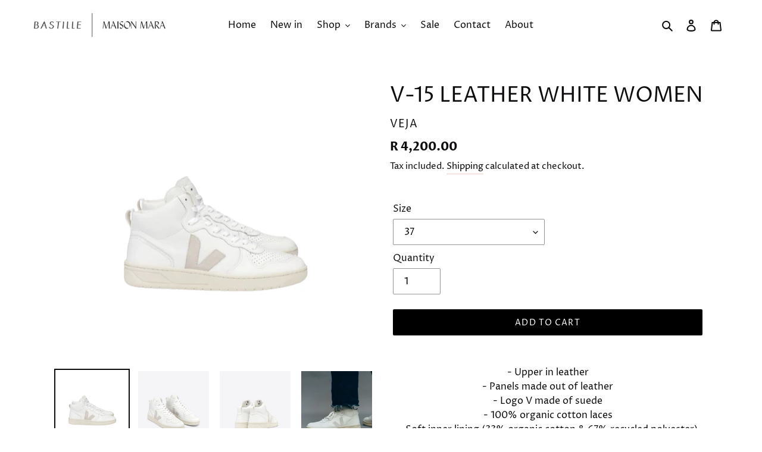

--- FILE ---
content_type: text/html; charset=utf-8
request_url: https://maisonmara.com/products/v-15-leather-extra-white-women
body_size: 30457
content:
<!doctype html>
<html class="no-js" lang="en">
<head>
  <meta charset="utf-8">
  <meta http-equiv="X-UA-Compatible" content="IE=edge,chrome=1">
  <meta name="viewport" content="width=device-width,initial-scale=1">
  <meta name="theme-color" content="#000000">
  <meta name="google-site-verification" content="PtoxBZWJBFBIeqa1r_usthAhn_ABoxIEoJHnimh6BeM" />
  <link rel="canonical" href="https://maisonmara.com/products/v-15-leather-extra-white-women"><link rel="shortcut icon" href="//maisonmara.com/cdn/shop/files/favicon_6aede2b4-4afa-49b6-a365-3583da5b90bb_32x32.png?v=1613696972" type="image/png"><title>V-15 LEATHER WHITE WOMEN
&ndash; Maison Mara</title><meta name="description" content="- Upper in leather- Panels made out of leather- Logo V made of suede- 100% organic cotton laces- Soft inner lining (33% organic cotton &amp;amp; 67% recycled polyester)- Insole made of sugar cane (40%), organic cotton (12%), amazonian rubber (11%), &amp;amp; recycled E.V.A.* (11%)- Outsole made of amazonian rubber (24% ), rice"><!-- /snippets/social-meta-tags.liquid -->




<meta property="og:site_name" content="Maison Mara">
<meta property="og:url" content="https://maisonmara.com/products/v-15-leather-extra-white-women">
<meta property="og:title" content="V-15 LEATHER WHITE WOMEN">
<meta property="og:type" content="product">
<meta property="og:description" content="- Upper in leather- Panels made out of leather- Logo V made of suede- 100% organic cotton laces- Soft inner lining (33% organic cotton &amp;amp; 67% recycled polyester)- Insole made of sugar cane (40%), organic cotton (12%), amazonian rubber (11%), &amp;amp; recycled E.V.A.* (11%)- Outsole made of amazonian rubber (24% ), rice">

  <meta property="og:price:amount" content="4,200.00">
  <meta property="og:price:currency" content="ZAR">

<meta property="og:image" content="http://maisonmara.com/cdn/shop/products/veja_vq021270_lateral-removebg-preview_8d7991d9-34f6-4c8b-896c-1ce134c1d84c_1200x1200.png?v=1687261681"><meta property="og:image" content="http://maisonmara.com/cdn/shop/products/veja_vq021270_top_3d1d45dd-918b-4a4b-93d6-7e9696ff2cfa_1200x1200.jpg?v=1634920273"><meta property="og:image" content="http://maisonmara.com/cdn/shop/products/veja_vq021270_back_16a26a16-c414-41fe-896b-16c83cab6efa_1200x1200.jpg?v=1634920274">
<meta property="og:image:secure_url" content="https://maisonmara.com/cdn/shop/products/veja_vq021270_lateral-removebg-preview_8d7991d9-34f6-4c8b-896c-1ce134c1d84c_1200x1200.png?v=1687261681"><meta property="og:image:secure_url" content="https://maisonmara.com/cdn/shop/products/veja_vq021270_top_3d1d45dd-918b-4a4b-93d6-7e9696ff2cfa_1200x1200.jpg?v=1634920273"><meta property="og:image:secure_url" content="https://maisonmara.com/cdn/shop/products/veja_vq021270_back_16a26a16-c414-41fe-896b-16c83cab6efa_1200x1200.jpg?v=1634920274">


  <meta name="twitter:site" content="@maisonmara">

<meta name="twitter:card" content="summary_large_image">
<meta name="twitter:title" content="V-15 LEATHER WHITE WOMEN">
<meta name="twitter:description" content="- Upper in leather- Panels made out of leather- Logo V made of suede- 100% organic cotton laces- Soft inner lining (33% organic cotton &amp;amp; 67% recycled polyester)- Insole made of sugar cane (40%), organic cotton (12%), amazonian rubber (11%), &amp;amp; recycled E.V.A.* (11%)- Outsole made of amazonian rubber (24% ), rice">


  <link href="//maisonmara.com/cdn/shop/t/1/assets/theme.scss.css?v=88227122549159236951768572569" rel="stylesheet" type="text/css" media="all" />
  <link href="//maisonmara.com/cdn/shop/t/1/assets/styles.css?v=58111850223365624261586438554" rel="stylesheet" type="text/css" media="all" />
  <link href="//maisonmara.com/cdn/shop/t/1/assets/expand-styles.scss.css?v=160745976709810701041602856610" rel="stylesheet" type="text/css" media="all" />

  <script>
    var theme = {
      breakpoints: {
        medium: 750,
        large: 990,
        widescreen: 1400
      },
      strings: {
        addToCart: "Add to cart",
        soldOut: "Sold out",
        unavailable: "Unavailable",
        regularPrice: "Regular price",
        salePrice: "Sale price",
        sale: "Sale",
        fromLowestPrice: "from [price]",
        vendor: "Vendor",
        showMore: "Show More",
        showLess: "Show Less",
        searchFor: "Search for",
        addressError: "Error looking up that address",
        addressNoResults: "No results for that address",
        addressQueryLimit: "You have exceeded the Google API usage limit. Consider upgrading to a \u003ca href=\"https:\/\/developers.google.com\/maps\/premium\/usage-limits\"\u003ePremium Plan\u003c\/a\u003e.",
        authError: "There was a problem authenticating your Google Maps account.",
        newWindow: "Opens in a new window.",
        external: "Opens external website.",
        newWindowExternal: "Opens external website in a new window.",
        removeLabel: "Remove [product]",
        update: "Update",
        quantity: "Quantity",
        discountedTotal: "Discounted total",
        regularTotal: "Regular total",
        priceColumn: "See Price column for discount details.",
        quantityMinimumMessage: "Quantity must be 1 or more",
        cartError: "There was an error while updating your cart. Please try again.",
        removedItemMessage: "Removed \u003cspan class=\"cart__removed-product-details\"\u003e([quantity]) [link]\u003c\/span\u003e from your cart.",
        unitPrice: "Unit price",
        unitPriceSeparator: "per",
        oneCartCount: "1 item",
        otherCartCount: "[count] items",
        quantityLabel: "Quantity: [count]",
        products: "Products",
        loading: "Loading",
        number_of_results: "[result_number] of [results_count]",
        number_of_results_found: "[results_count] results found",
        one_result_found: "1 result found"
      },
      moneyFormat: "R {{amount}}",
      moneyFormatWithCurrency: "R {{amount}} ZAR",
      settings: {
        predictiveSearchEnabled: true,
        predictiveSearchShowPrice: true,
        predictiveSearchShowVendor: true
      }
    }

    document.documentElement.className = document.documentElement.className.replace('no-js', 'js');
  </script><script src="//maisonmara.com/cdn/shop/t/1/assets/lazysizes.js?v=94224023136283657951580469714" async="async"></script>
  <script src="//maisonmara.com/cdn/shop/t/1/assets/vendor.js?v=85833464202832145531580469716" defer="defer"></script>
  <script src="//maisonmara.com/cdn/shop/t/1/assets/theme.js?v=13870380084991645681600348856" defer="defer"></script>
  <script src="//maisonmara.com/cdn/shop/t/1/assets/expand-scripts.js?v=174484755897829147431584973696" defer="defer"></script>

  <script>window.performance && window.performance.mark && window.performance.mark('shopify.content_for_header.start');</script><meta name="google-site-verification" content="co3TeZGXRF0aIT2wP2NsGGSoPgiWrOMpvo8fTcGAfl8">
<meta id="shopify-digital-wallet" name="shopify-digital-wallet" content="/31788073098/digital_wallets/dialog">
<link rel="alternate" type="application/json+oembed" href="https://maisonmara.com/products/v-15-leather-extra-white-women.oembed">
<script async="async" src="/checkouts/internal/preloads.js?locale=en-ZA"></script>
<script id="shopify-features" type="application/json">{"accessToken":"47c097c955fd4c34f1bb4947f4ff36fe","betas":["rich-media-storefront-analytics"],"domain":"maisonmara.com","predictiveSearch":true,"shopId":31788073098,"locale":"en"}</script>
<script>var Shopify = Shopify || {};
Shopify.shop = "maison-mara-store.myshopify.com";
Shopify.locale = "en";
Shopify.currency = {"active":"ZAR","rate":"1.0"};
Shopify.country = "ZA";
Shopify.theme = {"name":"Masion Mara - Sandbox","id":86052569226,"schema_name":"Debut","schema_version":"16.3.2","theme_store_id":796,"role":"main"};
Shopify.theme.handle = "null";
Shopify.theme.style = {"id":null,"handle":null};
Shopify.cdnHost = "maisonmara.com/cdn";
Shopify.routes = Shopify.routes || {};
Shopify.routes.root = "/";</script>
<script type="module">!function(o){(o.Shopify=o.Shopify||{}).modules=!0}(window);</script>
<script>!function(o){function n(){var o=[];function n(){o.push(Array.prototype.slice.apply(arguments))}return n.q=o,n}var t=o.Shopify=o.Shopify||{};t.loadFeatures=n(),t.autoloadFeatures=n()}(window);</script>
<script id="shop-js-analytics" type="application/json">{"pageType":"product"}</script>
<script defer="defer" async type="module" src="//maisonmara.com/cdn/shopifycloud/shop-js/modules/v2/client.init-shop-cart-sync_BT-GjEfc.en.esm.js"></script>
<script defer="defer" async type="module" src="//maisonmara.com/cdn/shopifycloud/shop-js/modules/v2/chunk.common_D58fp_Oc.esm.js"></script>
<script defer="defer" async type="module" src="//maisonmara.com/cdn/shopifycloud/shop-js/modules/v2/chunk.modal_xMitdFEc.esm.js"></script>
<script type="module">
  await import("//maisonmara.com/cdn/shopifycloud/shop-js/modules/v2/client.init-shop-cart-sync_BT-GjEfc.en.esm.js");
await import("//maisonmara.com/cdn/shopifycloud/shop-js/modules/v2/chunk.common_D58fp_Oc.esm.js");
await import("//maisonmara.com/cdn/shopifycloud/shop-js/modules/v2/chunk.modal_xMitdFEc.esm.js");

  window.Shopify.SignInWithShop?.initShopCartSync?.({"fedCMEnabled":true,"windoidEnabled":true});

</script>
<script>(function() {
  var isLoaded = false;
  function asyncLoad() {
    if (isLoaded) return;
    isLoaded = true;
    var urls = ["https:\/\/chimpstatic.com\/mcjs-connected\/js\/users\/98e33ede8bb964f8ec873c059\/f2adc3350349c9335bd53de4e.js?shop=maison-mara-store.myshopify.com","https:\/\/cdn.nfcube.com\/instafeed-8ad4e96a38e387aaecc6741699d488f2.js?shop=maison-mara-store.myshopify.com","https:\/\/static.mailerlite.com\/data\/a\/1911\/1911082\/universal_u2m5w8z2l4.js?shop=maison-mara-store.myshopify.com"];
    for (var i = 0; i < urls.length; i++) {
      var s = document.createElement('script');
      s.type = 'text/javascript';
      s.async = true;
      s.src = urls[i];
      var x = document.getElementsByTagName('script')[0];
      x.parentNode.insertBefore(s, x);
    }
  };
  if(window.attachEvent) {
    window.attachEvent('onload', asyncLoad);
  } else {
    window.addEventListener('load', asyncLoad, false);
  }
})();</script>
<script id="__st">var __st={"a":31788073098,"offset":7200,"reqid":"3e79586f-1dd7-4e71-856f-21b04bde96e5-1769070653","pageurl":"maisonmara.com\/products\/v-15-leather-extra-white-women","u":"4a0a803f546e","p":"product","rtyp":"product","rid":6637339541642};</script>
<script>window.ShopifyPaypalV4VisibilityTracking = true;</script>
<script id="captcha-bootstrap">!function(){'use strict';const t='contact',e='account',n='new_comment',o=[[t,t],['blogs',n],['comments',n],[t,'customer']],c=[[e,'customer_login'],[e,'guest_login'],[e,'recover_customer_password'],[e,'create_customer']],r=t=>t.map((([t,e])=>`form[action*='/${t}']:not([data-nocaptcha='true']) input[name='form_type'][value='${e}']`)).join(','),a=t=>()=>t?[...document.querySelectorAll(t)].map((t=>t.form)):[];function s(){const t=[...o],e=r(t);return a(e)}const i='password',u='form_key',d=['recaptcha-v3-token','g-recaptcha-response','h-captcha-response',i],f=()=>{try{return window.sessionStorage}catch{return}},m='__shopify_v',_=t=>t.elements[u];function p(t,e,n=!1){try{const o=window.sessionStorage,c=JSON.parse(o.getItem(e)),{data:r}=function(t){const{data:e,action:n}=t;return t[m]||n?{data:e,action:n}:{data:t,action:n}}(c);for(const[e,n]of Object.entries(r))t.elements[e]&&(t.elements[e].value=n);n&&o.removeItem(e)}catch(o){console.error('form repopulation failed',{error:o})}}const l='form_type',E='cptcha';function T(t){t.dataset[E]=!0}const w=window,h=w.document,L='Shopify',v='ce_forms',y='captcha';let A=!1;((t,e)=>{const n=(g='f06e6c50-85a8-45c8-87d0-21a2b65856fe',I='https://cdn.shopify.com/shopifycloud/storefront-forms-hcaptcha/ce_storefront_forms_captcha_hcaptcha.v1.5.2.iife.js',D={infoText:'Protected by hCaptcha',privacyText:'Privacy',termsText:'Terms'},(t,e,n)=>{const o=w[L][v],c=o.bindForm;if(c)return c(t,g,e,D).then(n);var r;o.q.push([[t,g,e,D],n]),r=I,A||(h.body.append(Object.assign(h.createElement('script'),{id:'captcha-provider',async:!0,src:r})),A=!0)});var g,I,D;w[L]=w[L]||{},w[L][v]=w[L][v]||{},w[L][v].q=[],w[L][y]=w[L][y]||{},w[L][y].protect=function(t,e){n(t,void 0,e),T(t)},Object.freeze(w[L][y]),function(t,e,n,w,h,L){const[v,y,A,g]=function(t,e,n){const i=e?o:[],u=t?c:[],d=[...i,...u],f=r(d),m=r(i),_=r(d.filter((([t,e])=>n.includes(e))));return[a(f),a(m),a(_),s()]}(w,h,L),I=t=>{const e=t.target;return e instanceof HTMLFormElement?e:e&&e.form},D=t=>v().includes(t);t.addEventListener('submit',(t=>{const e=I(t);if(!e)return;const n=D(e)&&!e.dataset.hcaptchaBound&&!e.dataset.recaptchaBound,o=_(e),c=g().includes(e)&&(!o||!o.value);(n||c)&&t.preventDefault(),c&&!n&&(function(t){try{if(!f())return;!function(t){const e=f();if(!e)return;const n=_(t);if(!n)return;const o=n.value;o&&e.removeItem(o)}(t);const e=Array.from(Array(32),(()=>Math.random().toString(36)[2])).join('');!function(t,e){_(t)||t.append(Object.assign(document.createElement('input'),{type:'hidden',name:u})),t.elements[u].value=e}(t,e),function(t,e){const n=f();if(!n)return;const o=[...t.querySelectorAll(`input[type='${i}']`)].map((({name:t})=>t)),c=[...d,...o],r={};for(const[a,s]of new FormData(t).entries())c.includes(a)||(r[a]=s);n.setItem(e,JSON.stringify({[m]:1,action:t.action,data:r}))}(t,e)}catch(e){console.error('failed to persist form',e)}}(e),e.submit())}));const S=(t,e)=>{t&&!t.dataset[E]&&(n(t,e.some((e=>e===t))),T(t))};for(const o of['focusin','change'])t.addEventListener(o,(t=>{const e=I(t);D(e)&&S(e,y())}));const B=e.get('form_key'),M=e.get(l),P=B&&M;t.addEventListener('DOMContentLoaded',(()=>{const t=y();if(P)for(const e of t)e.elements[l].value===M&&p(e,B);[...new Set([...A(),...v().filter((t=>'true'===t.dataset.shopifyCaptcha))])].forEach((e=>S(e,t)))}))}(h,new URLSearchParams(w.location.search),n,t,e,['guest_login'])})(!0,!0)}();</script>
<script integrity="sha256-4kQ18oKyAcykRKYeNunJcIwy7WH5gtpwJnB7kiuLZ1E=" data-source-attribution="shopify.loadfeatures" defer="defer" src="//maisonmara.com/cdn/shopifycloud/storefront/assets/storefront/load_feature-a0a9edcb.js" crossorigin="anonymous"></script>
<script data-source-attribution="shopify.dynamic_checkout.dynamic.init">var Shopify=Shopify||{};Shopify.PaymentButton=Shopify.PaymentButton||{isStorefrontPortableWallets:!0,init:function(){window.Shopify.PaymentButton.init=function(){};var t=document.createElement("script");t.src="https://maisonmara.com/cdn/shopifycloud/portable-wallets/latest/portable-wallets.en.js",t.type="module",document.head.appendChild(t)}};
</script>
<script data-source-attribution="shopify.dynamic_checkout.buyer_consent">
  function portableWalletsHideBuyerConsent(e){var t=document.getElementById("shopify-buyer-consent"),n=document.getElementById("shopify-subscription-policy-button");t&&n&&(t.classList.add("hidden"),t.setAttribute("aria-hidden","true"),n.removeEventListener("click",e))}function portableWalletsShowBuyerConsent(e){var t=document.getElementById("shopify-buyer-consent"),n=document.getElementById("shopify-subscription-policy-button");t&&n&&(t.classList.remove("hidden"),t.removeAttribute("aria-hidden"),n.addEventListener("click",e))}window.Shopify?.PaymentButton&&(window.Shopify.PaymentButton.hideBuyerConsent=portableWalletsHideBuyerConsent,window.Shopify.PaymentButton.showBuyerConsent=portableWalletsShowBuyerConsent);
</script>
<script data-source-attribution="shopify.dynamic_checkout.cart.bootstrap">document.addEventListener("DOMContentLoaded",(function(){function t(){return document.querySelector("shopify-accelerated-checkout-cart, shopify-accelerated-checkout")}if(t())Shopify.PaymentButton.init();else{new MutationObserver((function(e,n){t()&&(Shopify.PaymentButton.init(),n.disconnect())})).observe(document.body,{childList:!0,subtree:!0})}}));
</script>

<script>window.performance && window.performance.mark && window.performance.mark('shopify.content_for_header.end');</script>
<!-- BEGIN app block: shopify://apps/sales-discounts/blocks/countdown/29205fb1-2e68-4d81-a905-d828a51c8413 --><script id="hc_product_countdown_dates" data-p_id="6637339541642" type="application/json">{"7673660702858":{"sale_start":"2025-07-20T22:00:00+00:00","sale_end":"2025-09-06T21:55:00+00:00"},"6629669830794":{"sale_start":"2025-07-20T22:00:00+00:00","sale_end":"2025-09-06T21:55:00+00:00"},"7673716113546":{"sale_start":"2025-07-20T22:00:00+00:00","sale_end":"2025-09-06T21:55:00+00:00"},"7674098090122":{"sale_start":"2025-07-20T22:00:00+00:00","sale_end":"2025-09-06T21:55:00+00:00"},"5327074558090":{"sale_start":"2025-07-20T22:00:00+00:00","sale_end":"2025-09-06T21:55:00+00:00"},"6549455896714":{"sale_start":"2025-07-20T22:00:00+00:00","sale_end":"2025-09-06T21:55:00+00:00"},"6629682937994":{"sale_start":"2025-07-20T22:00:00+00:00","sale_end":"2025-09-06T21:55:00+00:00"},"6839489822858":{"sale_start":"2025-07-20T22:00:00+00:00","sale_end":"2025-09-06T21:55:00+00:00"},"6839489724554":{"sale_start":"2025-07-20T22:00:00+00:00","sale_end":"2025-09-06T21:55:00+00:00"},"6651174813834":{"sale_start":"2025-07-20T22:00:00+00:00","sale_end":"2025-09-06T21:55:00+00:00"},"6572623036554":{"sale_start":"2025-10-31T15:00:00+00:00","sale_end":""},"6572624052362":{"sale_start":"2025-10-31T15:00:00+00:00","sale_end":""},"6572624117898":{"sale_start":"2025-10-31T15:00:00+00:00","sale_end":""}}</script>
 
<!-- END app block --><!-- BEGIN app block: shopify://apps/oxi-social-login/blocks/social-login-embed/24ad60bc-8f09-42fa-807e-e5eda0fdae17 -->


<script>
    
        var vt = 763256;
    
        var oxi_data_scheme = 'light';
        if (document.querySelector('html').hasAttribute('data-scheme')) {
            oxi_data_scheme = document.querySelector('html').getAttribute('data-scheme');
        }
    function wfete(selector) {
    return new Promise(resolve => {
    if (document.querySelector(selector)) {
      return resolve(document.querySelector(selector));
    }

    const observer = new MutationObserver(() => {
      if (document.querySelector(selector)) {
        resolve(document.querySelector(selector));
        observer.disconnect();
      }
    });

    observer.observe(document.body, {
      subtree: true,
      childList: true,
    });
    });
  }
  async function oxi_init() {
    const data = await getOConfig();
  }
  function getOConfig() {
    var script = document.createElement('script');
    script.src = '//social-login.oxiapps.com/init.json?shop=maison-mara-store.myshopify.com&vt='+vt+'&callback=jQuery111004090950169811405_1543664809199';
    script.setAttribute('rel','nofollow');
    document.head.appendChild(script);
  }
  function jQuery111004090950169811405_1543664809199(p) {
        var shop_locale = "";
        if (typeof Shopify !== 'undefined' && typeof Shopify.locale !== 'undefined') {
            shop_locale = "&locale="+Shopify.locale;
    }
    if (p.m == "1") {
      if (typeof oxi_initialized === 'undefined') {
        var oxi_initialized = true;
        //vt = parseInt(p.v);
        vt = parseInt(vt);

                var elem = document.createElement("link");
                elem.setAttribute("type", "text/css");
                elem.setAttribute("rel", "stylesheet");
                elem.setAttribute("href", "https://cdn.shopify.com/extensions/019a9bbf-e6d9-7768-bf83-c108720b519c/embedded-social-login-54/assets/remodal.css");
                document.getElementsByTagName("head")[0].appendChild(elem);


        var newScript = document.createElement('script');
        newScript.type = 'text/javascript';
        newScript.src = 'https://cdn.shopify.com/extensions/019a9bbf-e6d9-7768-bf83-c108720b519c/embedded-social-login-54/assets/osl.min.js';
        document.getElementsByTagName('head')[0].appendChild(newScript);
      }
    } else {
      const intervalID = setInterval(() => {
        if (document.querySelector('body')) {
            clearInterval(intervalID);

            opa = ['form[action*="account/login"]', 'form[action$="account"]'];
            opa.forEach(e => {
                wfete(e).then(element => {
                    if (typeof oxi_initialized === 'undefined') {
                        var oxi_initialized = true;
                        console.log("Oxi Social Login Initialized");
                        if (p.i == 'y') {
                            var list = document.querySelectorAll(e);
                            var oxi_list_length = 0;
                            if (list.length > 0) {
                                //oxi_list_length = 3;
                                oxi_list_length = list.length;
                            }
                            for(var osli1 = 0; osli1 < oxi_list_length; osli1++) {
                                if (list[osli1].querySelector('[value="guest_login"]')) {
                                } else {
                                if ( list[osli1].querySelectorAll('.oxi-social-login').length <= 0 && list[osli1].querySelectorAll('.oxi_social_wrapper').length <= 0 ) {
                                    var osl_checkout_url = '';
                                    if (list[osli1].querySelector('[name="checkout_url"]') !== null) {
                                        osl_checkout_url = '&osl_checkout_url='+list[osli1].querySelector('[name="checkout_url"]').value;
                                    }
                                    osl_checkout_url = osl_checkout_url.replace(/<[^>]*>/g, '').trim();
                                    list[osli1].insertAdjacentHTML(p.p, '<div class="oxi_social_wrapper" style="'+p.c+'"><iframe id="social_login_frame" class="social_login_frame" title="Social Login" src="https://social-login.oxiapps.com/widget?site='+p.s+'&vt='+vt+shop_locale+osl_checkout_url+'&scheme='+oxi_data_scheme+'" style="width:100%;max-width:100%;padding-top:0px;margin-bottom:5px;border:0px;height:'+p.h+'px;" scrolling=no></iframe></div>');
                                }
                                }
                            }
                        }
                    }
                });
            });

            wfete('#oxi-social-login').then(element => {
                document.getElementById('oxi-social-login').innerHTML="<iframe id='social_login_frame' class='social_login_frame' title='Social Login' src='https://social-login.oxiapps.com/widget?site="+p.s+"&vt="+vt+shop_locale+"&scheme="+oxi_data_scheme+"' style='width:100%;max-width:100%;padding-top:0px;margin-bottom:5px;border:0px;height:"+p.h+"px;' scrolling=no></iframe>";
            });
            wfete('.oxi-social-login').then(element => {
                var oxi_elms = document.querySelectorAll(".oxi-social-login");
                oxi_elms.forEach((oxi_elm) => {
                            oxi_elm.innerHTML="<iframe id='social_login_frame' class='social_login_frame' title='Social Login' src='https://social-login.oxiapps.com/widget?site="+p.s+"&vt="+vt+shop_locale+"&scheme="+oxi_data_scheme+"' style='width:100%;max-width:100%;padding-top:0px;margin-bottom:5px;border:0px;height:"+p.h+"px;' scrolling=no></iframe>";
                });
            });
        }
      }, 100);
    }

    var o_resized = false;
    var oxi_response = function(event) {
      if (event.origin+'/'=="https://social-login.oxiapps.com/") {
                if (event.data.action == "loaded") {
                    event.source.postMessage({
                        action:'getParentUrl',parentUrl: window.location.href+''
                    },"*");
                }

        var message = event.data+'';
        var key = message.split(':')[0];
        var value = message.split(':')[1];
        if (key=="height") {
          var oxi_iframe = document.getElementById('social_login_frame');
          if (oxi_iframe && !o_resized) {
            o_resized = true;
            oxi_iframe.style.height = value + "px";
          }
        }
      }
    };
    if (window.addEventListener) {
      window.addEventListener('message', oxi_response, false);
    } else {
      window.attachEvent("onmessage", oxi_response);
    }
  }
  oxi_init();
</script>


<!-- END app block --><!-- BEGIN app block: shopify://apps/smart-filter-search/blocks/app-embed/5cc1944c-3014-4a2a-af40-7d65abc0ef73 --><link href="https://cdn.shopify.com/extensions/019be4cd-942a-7d2a-8589-bf94671399e2/smart-product-filters-619/assets/globo.filter.min.js" as="script" rel="preload">
<link rel="preconnect" href="https://filter-x1.globo.io" crossorigin>
<link rel="dns-prefetch" href="https://filter-x1.globo.io"><link rel="stylesheet" href="https://cdn.shopify.com/extensions/019be4cd-942a-7d2a-8589-bf94671399e2/smart-product-filters-619/assets/globo.search.css" media="print" onload="this.media='all'">

<meta id="search_terms_value" content="" />
<!-- BEGIN app snippet: global.variables --><script>
  window.shopCurrency = "ZAR";
  window.shopCountry = "ZA";
  window.shopLanguageCode = "en";

  window.currentCurrency = "ZAR";
  window.currentCountry = "ZA";
  window.currentLanguageCode = "en";

  window.shopCustomer = false

  window.useCustomTreeTemplate = false;
  window.useCustomProductTemplate = false;

  window.GloboFilterRequestOrigin = "https://maisonmara.com";
  window.GloboFilterShopifyDomain = "maison-mara-store.myshopify.com";
  window.GloboFilterSFAT = "";
  window.GloboFilterSFApiVersion = "2025-04";
  window.GloboFilterProxyPath = "/apps/globofilters";
  window.GloboFilterRootUrl = "";
  window.GloboFilterTranslation = {"search":{"suggestions":"Suggestions","collections":"Collections","pages":"Pages","products":"Products","view_all":"Search for","not_found":"Sorry, nothing found for"},"filter":{"filter_by":"Filter By","clear_all":"Clear All","clear":"Clear","in_stock":"In Stock","out_of_stock":"Out of Stock","ready_to_ship":"Ready to ship"},"sort":{"sort_by":"Sort By","manually":"Featured","availability_in_stock_first":"Availability","best_selling":"Best Selling","alphabetically_a_z":"Alphabetically, A-Z","alphabetically_z_a":"Alphabetically, Z-A","price_low_to_high":"Price, low to high","price_high_to_low":"Price, high to low","date_new_to_old":"Date, new to old","date_old_to_new":"Date, old to new","sale_off":"% Sale off"},"product":{"add_to_cart":"Add to cart","unavailable":"Unavailable","sold_out":"Sold out","sale":"Sale","load_more":"Load more","limit":"Show","no_results":"No products found"}};
  window.isMultiCurrency =false;
  window.globoEmbedFilterAssetsUrl = 'https://cdn.shopify.com/extensions/019be4cd-942a-7d2a-8589-bf94671399e2/smart-product-filters-619/assets/';
  window.assetsUrl = window.globoEmbedFilterAssetsUrl;
  window.GloboMoneyFormat = "R {{amount}}";
</script><!-- END app snippet -->
<script type="text/javascript" hs-ignore data-ccm-injected>
document.getElementsByTagName('html')[0].classList.add('spf-filter-loading', 'spf-has-filter');
window.enabledEmbedFilter = true;
window.sortByRelevance = false;
window.moneyFormat = "R {{amount}}";
window.GloboMoneyWithCurrencyFormat = "R {{amount}} ZAR";
window.filesUrl = '//maisonmara.com/cdn/shop/files/';
window.GloboThemesInfo ={"86052569226":{"id":86052569226,"name":"Masion Mara - Sandbox","theme_store_id":796,"theme_name":"Debut"},"131654680714":{"id":131654680714,"name":"Masion Mara - DEV","theme_store_id":796,"theme_name":"Debut"}};



var GloboEmbedFilterConfig = {
api: {filterUrl: "https://filter-x1.globo.io/filter",searchUrl: "https://filter-x1.globo.io/search", url: "https://filter-x1.globo.io"},
shop: {
name: "Maison Mara",
url: "https://maisonmara.com",
domain: "maison-mara-store.myshopify.com",
locale: "en",
cur_locale: "en",
predictive_search_url: "/search/suggest",
country_code: "ZA",
root_url: "",
cart_url: "/cart",
search_url: "/search",
cart_add_url: "/cart/add",
search_terms_value: "",
product_image: {width: 500, height: 500},
no_image_url: "https://cdn.shopify.com/s/images/themes/product-1.png",
swatches: [],
swatchConfig: {"enable":true,"color":["colour","color"],"label":["size"]},
enableRecommendation: false,
hideOneValue: false,
newUrlStruct: true,
newUrlForSEO: false,redirects: [],
images: {},
settings: {"color_text":"#0e0c0f","color_body_text":"#0e0c0f","color_sale_text":"#9b7f7f","color_button":"#000000","color_button_text":"#ffffff","color_small_button_text_border":"#9b7f7f","color_text_field_text":"#000000","color_text_field_border":"#949494","color_text_field":"#ffffff","color_image_overlay_text":"#ffffff","color_image_overlay":"rgba(0,0,0,0)","image_overlay_opacity":50,"color_borders":"rgba(0,0,0,0)","color_body_bg":"#ffffff","type_header_font":{"error":"json not allowed for this object"},"type_header_base_size":26,"type_base_font":{"error":"json not allowed for this object"},"type_base_size":16,"predictive_search_enabled":true,"predictive_search_show_vendor":true,"predictive_search_show_price":true,"share_image":"\/\/maisonmara.com\/cdn\/shop\/files\/logo1.png?v=1613696971","share_facebook":true,"share_twitter":true,"share_pinterest":true,"social_twitter_link":"https:\/\/twitter.com\/maisonmara","social_facebook_link":"https:\/\/www.facebook.com\/BastilleMaisonMara","social_pinterest_link":"https:\/\/za.pinterest.com\/maisonmara\/","social_instagram_link":"https:\/\/www.instagram.com\/bastille_maisonmara\/?hl=en","social_tumblr_link":"","social_snapchat_link":"","social_youtube_link":"","social_vimeo_link":"","favicon":"\/\/maisonmara.com\/cdn\/shop\/files\/favicon_6aede2b4-4afa-49b6-a365-3583da5b90bb.png?v=1613696972","enable_ajax":true,"checkout_header_image":null,"checkout_logo_image":"\/\/maisonmara.com\/cdn\/shop\/files\/bastille_maison_mara_logo_2.png?v=1613701242","checkout_logo_position":"left","checkout_logo_size":"medium","checkout_body_background_image":null,"checkout_body_background_color":"#fff","checkout_input_background_color_mode":"white","checkout_sidebar_background_image":null,"checkout_sidebar_background_color":"#f9eaea","checkout_heading_font":"-apple-system, BlinkMacSystemFont, 'Segoe UI', Roboto, Helvetica, Arial, sans-serif, 'Apple Color Emoji', 'Segoe UI Emoji', 'Segoe UI Symbol'","checkout_body_font":"-apple-system, BlinkMacSystemFont, 'Segoe UI', Roboto, Helvetica, Arial, sans-serif, 'Apple Color Emoji', 'Segoe UI Emoji', 'Segoe UI Symbol'","checkout_accent_color":"#0e0c0f","checkout_button_color":"#0e0c0f","checkout_error_color":"#ff0000","customer_layout":"customer_area"},
gridSettings: {"layout":"app","useCustomTemplate":false,"useCustomTreeTemplate":false,"skin":1,"limits":[12,24,48],"productsPerPage":48,"sorts":["stock-descending","best-selling","title-ascending","title-descending","price-ascending","price-descending","created-descending","created-ascending","sale-descending"],"noImageUrl":"https:\/\/cdn.shopify.com\/s\/images\/themes\/product-1.png","imageWidth":"500","imageHeight":"500","imageRatio":100,"imageSize":"500_500","alignment":"center","hideOneValue":false,"elements":["soldoutLabel","saleLabel","addToCart","vendor","swatch","price","secondImage"],"saleLabelClass":" sale-percent","saleMode":2,"gridItemClass":"spf-col-xl-3 spf-col-lg-3 spf-col-md-6 spf-col-sm-6 spf-col-6","swatchClass":" round","swatchConfig":{"enable":true,"color":["colour","color"],"label":["size"]},"variant_redirect":false,"showSelectedVariantInfo":true},
home_filter: false,
page: "product",
sorts: ["stock-descending","best-selling","title-ascending","title-descending","price-ascending","price-descending","created-descending","created-ascending","sale-descending"],
limits: [12,24,48],
cache: true,
layout: "app",
marketTaxInclusion: false,
priceTaxesIncluded: true,
customerTaxesIncluded: true,
useCustomTemplate: false,
hasQuickviewTemplate: false
},
analytic: {"enableViewProductAnalytic":true,"enableSearchAnalytic":true,"enableFilterAnalytic":true,"enableATCAnalytic":false},
taxes: [],
special_countries: null,
adjustments: false,
year_make_model: {
id: 0,
prefix: "gff_",
heading: "",
showSearchInput: false,
showClearAllBtn: false
},
filter: {
id:34768,
prefix: "gf_",
layout: 1,
useThemeFilterCss: true,
sublayout: 1,
showCount: true,
showRefine: true,
refineSettings: {"style":"rounded","positions":["sidebar_mobile","toolbar_desktop","toolbar_mobile","sidebar_desktop"],"color":"#000000","iconColor":"#959595","bgColor":"#E8E8E8"},
isLoadMore: 1,
filter_on_search_page: true
},
search:{
enable: true,
zero_character_suggestion: false,
pages_suggestion: {enable:true,limit:5},
keywords_suggestion: {enable:true,limit:10},
articles_suggestion: {enable:false,limit:5},
layout: 3,
product_list_layout: "grid",
elements: ["vendor","price"]
},
collection: {
id:0,
handle:'',
sort: "created-descending",
vendor: null,
tags: null,
type: null,
term: document.getElementById("search_terms_value") != null ? document.getElementById("search_terms_value").content : "",
limit: 48,
settings: null,
products_count: 0,
enableCollectionSearch: true,
displayTotalProducts: true,
excludeTags:null,
showSelectedVariantInfo: true
},
selector: {products: ""}
}
</script>
<script>
try {} catch (error) {}
</script>
<script src="https://cdn.shopify.com/extensions/019be4cd-942a-7d2a-8589-bf94671399e2/smart-product-filters-619/assets/globo.filter.themes.min.js" defer></script><link rel="preconnect" href="https://fonts.googleapis.com">
<link rel="preconnect" href="https://fonts.gstatic.com" crossorigin>
<link href="https://fonts.googleapis.com/css?family=Sahitya:400|Lato:400|Open+Sans:400&display=swap" rel="stylesheet"><style>.gf-block-title h3, 
.gf-block-title .h3,
.gf-form-input-inner label {
  font-size: 14px !important;
  color: #3a3a3a !important;
  text-transform: uppercase !important;
  font-weight: bold !important;
}
.gf-option-block .gf-btn-show-more{
  font-size: 14px !important;
  text-transform: none !important;
  font-weight: normal !important;
}
.gf-option-block ul li a, 
.gf-option-block ul li button, 
.gf-option-block ul li a span.gf-count,
.gf-option-block ul li button span.gf-count,
.gf-clear, 
.gf-clear-all, 
.selected-item.gf-option-label a,
.gf-form-input-inner select,
.gf-refine-toggle{
  font-size: 14px !important;
  color: #000000 !important;
  text-transform: none !important;
  font-weight: normal !important;
}

.gf-refine-toggle-mobile,
.gf-form-button-group button {
  font-size: 14px !important;
  text-transform: none !important;
  font-weight: normal !important;
  color: #3a3a3a !important;
  border: 1px solid #bfbfbf !important;
  background: #ffffff !important;
}
.gf-option-block-box-rectangle.gf-option-block ul li.gf-box-rectangle a,
.gf-option-block-box-rectangle.gf-option-block ul li.gf-box-rectangle button {
  border-color: #000000 !important;
}
.gf-option-block-box-rectangle.gf-option-block ul li.gf-box-rectangle a.checked,
.gf-option-block-box-rectangle.gf-option-block ul li.gf-box-rectangle button.checked{
  color: #fff !important;
  background-color: #000000 !important;
}
@media (min-width: 768px) {
  .gf-option-block-box-rectangle.gf-option-block ul li.gf-box-rectangle button:hover,
  .gf-option-block-box-rectangle.gf-option-block ul li.gf-box-rectangle a:hover {
    color: #fff !important;
    background-color: #000000 !important;	
  }
}
.gf-option-block.gf-option-block-select select {
  color: #000000 !important;
}

#gf-form.loaded, .gf-YMM-forms.loaded {
  background: #FFFFFF !important;
}
#gf-form h2, .gf-YMM-forms h2 {
  color: #3a3a3a !important;
}
#gf-form label, .gf-YMM-forms label{
  color: #3a3a3a !important;
}
.gf-form-input-wrapper select, 
.gf-form-input-wrapper input{
  border: 1px solid #DEDEDE !important;
  background-color: #FFFFFF !important;
  border-radius: 0px !important;
}
#gf-form .gf-form-button-group button, .gf-YMM-forms .gf-form-button-group button{
  color: #FFFFFF !important;
  background: #3a3a3a !important;
  border-radius: 0px !important;
}

.spf-product-card.spf-product-card__template-3 .spf-product__info.hover{
  background: #FFFFFF;
}
a.spf-product-card__image-wrapper{
  padding-top: 100%;
}
.h4.spf-product-card__title a{
  color: #0e0c0f;
  font-size: 18px;
  font-family: "Sahitya", sans-serif;   font-weight: 400;  font-style: normal;
  text-transform: none;
}
.h4.spf-product-card__title a:hover{
  color: #0e0c0f;
}
.spf-product-card button.spf-product__form-btn-addtocart{
  font-size: 14px;
   font-family: inherit;   font-weight: normal;   font-style: normal;   text-transform: none;
}
.spf-product-card button.spf-product__form-btn-addtocart,
.spf-product-card.spf-product-card__template-4 a.open-quick-view,
.spf-product-card.spf-product-card__template-5 a.open-quick-view,
#gfqv-btn{
  color: #FFFFFF !important;
  border: 1px solid #F7CAC9 !important;
  background: #F7CAC9 !important;
}
.spf-product-card button.spf-product__form-btn-addtocart:hover,
.spf-product-card.spf-product-card__template-4 a.open-quick-view:hover,
.spf-product-card.spf-product-card__template-5 a.open-quick-view:hover{
  color: #FFFFFF !important;
  border: 1px solid #F7CAC9 !important;
  background: #F7CAC9 !important;
}
span.spf-product__label.spf-product__label-soldout{
  color: #ffffff;
  background: #989898;
}
span.spf-product__label.spf-product__label-sale{
  color: #F0F0F0;
  background: #F7CAC9;
}
.spf-product-card__vendor a{
  color: #0e0c0f;
  font-size: 18px;
  font-family: "Open Sans", sans-serif;   font-weight: 400;   font-style: normal; }
.spf-product-card__vendor a:hover{
  color: #0e0c0f;
}
.spf-product-card__price-wrapper{
  font-size: 16px;
}
.spf-image-ratio{
  padding-top:100% !important;
}
.spf-product-card__oldprice,
.spf-product-card__saleprice,
.spf-product-card__price,
.gfqv-product-card__oldprice,
.gfqv-product-card__saleprice,
.gfqv-product-card__price
{
  font-size: 16px;
  font-family: "Lato", sans-serif;   font-weight: 400;   font-style: normal; }

span.spf-product-card__price, span.gfqv-product-card__price{
  color: #0e0c0f;
}
span.spf-product-card__oldprice, span.gfqv-product-card__oldprice{
  color: #0e0c0f;
}
span.spf-product-card__saleprice, span.gfqv-product-card__saleprice{
  color: #141414;
}
/* Product Title */
.h4.spf-product-card__title{
    font-family: Optima nova;
    font-weight: 400;
}
.h4.spf-product-card__title a{
    font-family: Optima nova;
    font-weight: 400;
}

/* Product Title hover*/
.h4.spf-product-card__title:hover{
    font-family: Optima nova;
    font-weight: 400;
}
.h4.spf-product-card__title a:hover{
    font-family: Optima nova;
    font-weight: 400;
    border-bottom: 1px solid #0e0c0f;
}

/* Product Vendor */
.spf-product-card__vendor{
    
}
.spf-product-card__vendor a{

}

/* Product Price */
.spf-product-card__price-wrapper{
    
}

/* Product Old Price */
span.spf-product-card__oldprice{
    
}

/* Product Sale Price */
span.spf-product-card__saleprice{
    
}

/* Product Regular Price */
span.spf-product-card__price{
    font-weight: 700;
}

/* Quickview button */
.open-quick-view{
    
}

/* Add to cart button */
button.spf-product__form-btn-addtocart{
    
}

/* Product image */
img.spf-product-card__image{
    
}

/* Sale label */
span.spf-product__label.spf-product__label.spf-product__label-sale{
    
}

/* Sold out label */
span.spf-product__label.spf-product__label.spf-product__label-soldout{
    
}</style><script>
    window.addEventListener('globoFilterCloseSearchCompleted', function () {
      if( theme && theme.SearchDrawer && typeof theme.SearchDrawer.close == "function" ){
        theme.SearchDrawer.close();
      }
    });
  </script>

<style></style><script></script><script>
  const productGrid = document.querySelector('[data-globo-filter-items]')
  if(productGrid){
    if( productGrid.id ){
      productGrid.setAttribute('old-id', productGrid.id)
    }
    productGrid.id = 'gf-products';
  }
</script>
<script>if(window.AVADA_SPEED_WHITELIST){const spfs_w = new RegExp("smart-product-filter-search", 'i'); if(Array.isArray(window.AVADA_SPEED_WHITELIST)){window.AVADA_SPEED_WHITELIST.push(spfs_w);}else{window.AVADA_SPEED_WHITELIST = [spfs_w];}} </script><!-- END app block --><!-- BEGIN app block: shopify://apps/sales-discounts/blocks/sale-labels/29205fb1-2e68-4d81-a905-d828a51c8413 --><style>#Product-Slider>div+div .hc-sale-tag,.Product__Gallery--stack .Product__SlideItem+.Product__SlideItem .hc-sale-tag,.\#product-card-badge.\@type\:sale,.badge--on-sale,.badge--onsale,.badge.color-sale,.badge.onsale,.flag.sale,.grid-product__on-sale,.grid-product__tag--sale,.hc-sale-tag+.ProductItem__Wrapper .ProductItem__Label,.hc-sale-tag+.badge__container,.hc-sale-tag+.card__inner .badge,.hc-sale-tag+.card__inner+.card__content .card__badge,.hc-sale-tag+link+.card-wrapper .card__badge,.hc-sale-tag+.card__wrapper .card__badge,.hc-sale-tag+.image-wrapper .product-item__badge,.hc-sale-tag+.product--labels,.hc-sale-tag+.product-item__image-wrapper .product-item__label-list,.hc-sale-tag+a .label,.hc-sale-tag+img+.product-item__meta+.product-item__badge,.label .overlay-sale,.lbl.on-sale,.media-column+.media-column .hc-sale-tag,.price__badge-sale,.product-badge--sale,.product-badge__sale,.product-card__label--sale,.product-item__badge--sale,.product-label--on-sale,.product-label--sale,.product-label.sale,.product__badge--sale,.product__badge__item--sale,.product__media-icon,.productitem__badge--sale,.sale-badge,.sale-box,.sale-item.icn,.sale-sticker,.sale_banner,.theme-img+.theme-img .hc-sale-tag,.hc-sale-tag+a+.badge,.hc-sale-tag+div .badge{display:none!important}.facets__display{z-index:3!important}.indiv-product .hc-sale-tag,.product-item--with-hover-swatches .hc-sale-tag,.product-recommendations .hc-sale-tag{z-index:3}#Product-Slider .hc-sale-tag{z-index:6}.product-holder .hc-sale-tag{z-index:9}.apply-gallery-animation .hc-product-page{z-index:10}.product-card.relative.flex.flex-col .hc-sale-tag{z-index:21}@media only screen and (min-width:750px){.product-gallery-item+.product-gallery-item .hc-sale-tag,.product__slide+.product__slide .hc-sale-tag,.yv-product-slider-item+.yv-product-slider-item .hc-sale-tag{display:none!important}}@media (min-width:960px){.product__media-item+.product__media-item .hc-sale-tag,.splide__slide+.splide__slide .hc-sale-tag{display:none!important}}
</style>
<script>
  let hcSaleLabelSettings = {
    domain: "maison-mara-store.myshopify.com",
    variants: [{"id":39994959724682,"title":"36","option1":"36","option2":null,"option3":null,"sku":"12884","requires_shipping":true,"taxable":true,"featured_image":null,"available":false,"name":"V-15 LEATHER WHITE WOMEN - 36","public_title":"36","options":["36"],"price":420000,"weight":0,"compare_at_price":null,"inventory_management":"shopify","barcode":null,"requires_selling_plan":false,"selling_plan_allocations":[]},{"id":39994959757450,"title":"37","option1":"37","option2":null,"option3":null,"sku":"3611820133778","requires_shipping":true,"taxable":true,"featured_image":null,"available":true,"name":"V-15 LEATHER WHITE WOMEN - 37","public_title":"37","options":["37"],"price":420000,"weight":0,"compare_at_price":null,"inventory_management":"shopify","barcode":null,"requires_selling_plan":false,"selling_plan_allocations":[]},{"id":39994959790218,"title":"38","option1":"38","option2":null,"option3":null,"sku":"3611820133785","requires_shipping":true,"taxable":true,"featured_image":null,"available":true,"name":"V-15 LEATHER WHITE WOMEN - 38","public_title":"38","options":["38"],"price":420000,"weight":0,"compare_at_price":null,"inventory_management":"shopify","barcode":null,"requires_selling_plan":false,"selling_plan_allocations":[]},{"id":39994959822986,"title":"39","option1":"39","option2":null,"option3":null,"sku":"3611820133792","requires_shipping":true,"taxable":true,"featured_image":null,"available":true,"name":"V-15 LEATHER WHITE WOMEN - 39","public_title":"39","options":["39"],"price":420000,"weight":0,"compare_at_price":null,"inventory_management":"shopify","barcode":null,"requires_selling_plan":false,"selling_plan_allocations":[]},{"id":39994959855754,"title":"40","option1":"40","option2":null,"option3":null,"sku":"3611820133808","requires_shipping":true,"taxable":true,"featured_image":null,"available":true,"name":"V-15 LEATHER WHITE WOMEN - 40","public_title":"40","options":["40"],"price":420000,"weight":0,"compare_at_price":null,"inventory_management":"shopify","barcode":null,"requires_selling_plan":false,"selling_plan_allocations":[]},{"id":42984250212490,"title":"41","option1":"41","option2":null,"option3":null,"sku":"16465","requires_shipping":true,"taxable":true,"featured_image":null,"available":false,"name":"V-15 LEATHER WHITE WOMEN - 41","public_title":"41","options":["41"],"price":420000,"weight":0,"compare_at_price":null,"inventory_management":"shopify","barcode":null,"requires_selling_plan":false,"selling_plan_allocations":[]}],
    selectedVariant: {"id":39994959757450,"title":"37","option1":"37","option2":null,"option3":null,"sku":"3611820133778","requires_shipping":true,"taxable":true,"featured_image":null,"available":true,"name":"V-15 LEATHER WHITE WOMEN - 37","public_title":"37","options":["37"],"price":420000,"weight":0,"compare_at_price":null,"inventory_management":"shopify","barcode":null,"requires_selling_plan":false,"selling_plan_allocations":[]},
    productPageImages: ["\/\/maisonmara.com\/cdn\/shop\/products\/veja_vq021270_lateral-removebg-preview_8d7991d9-34f6-4c8b-896c-1ce134c1d84c.png?v=1687261681","\/\/maisonmara.com\/cdn\/shop\/products\/veja_vq021270_top_3d1d45dd-918b-4a4b-93d6-7e9696ff2cfa.jpg?v=1634920273","\/\/maisonmara.com\/cdn\/shop\/products\/veja_vq021270_back_16a26a16-c414-41fe-896b-16c83cab6efa.jpg?v=1634920274","\/\/maisonmara.com\/cdn\/shop\/products\/veja_aw21_4evue_v15_white-natural.jpg?v=1634920273"],
    
  }
</script>
<style>.hc-sale-tag{display:none!important}</style><script>document.addEventListener("DOMContentLoaded",function(){"undefined"!=typeof hcVariants&&function(e){function t(e,t,a){return function(){if(a)return t.apply(this,arguments),e.apply(this,arguments);var n=e.apply(this,arguments);return t.apply(this,arguments),n}}var a=null;function n(){var t=window.location.search.replace(/.*variant=(\d+).*/,"$1");t&&t!=a&&(a=t,e(t))}window.history.pushState=t(history.pushState,n),window.history.replaceState=t(history.replaceState,n),window.addEventListener("popstate",n)}(function(e){let t=null;for(var a=0;a<hcVariants.length;a++)if(hcVariants[a].id==e){t=hcVariants[a];var n=document.querySelectorAll(".hc-product-page.hc-sale-tag");if(t.compare_at_price&&t.compare_at_price>t.price){var r=100*(t.compare_at_price-t.price)/t.compare_at_price;if(null!=r)for(a=0;a<n.length;a++)n[a].childNodes[0].textContent=r.toFixed(0)+"%",n[a].style.display="block";else for(a=0;a<n.length;a++)n[a].style.display="none"}else for(a=0;a<n.length;a++)n[a].style.display="none";break}})});</script> 


<!-- END app block --><script src="https://cdn.shopify.com/extensions/019bbca0-fcf5-7f6c-8590-d768dd0bcdd7/sdm-extensions-56/assets/hc-countdown.min.js" type="text/javascript" defer="defer"></script>
<link href="https://cdn.shopify.com/extensions/019bbca0-fcf5-7f6c-8590-d768dd0bcdd7/sdm-extensions-56/assets/hc-countdown.css" rel="stylesheet" type="text/css" media="all">
<script src="https://cdn.shopify.com/extensions/019be4cd-942a-7d2a-8589-bf94671399e2/smart-product-filters-619/assets/globo.filter.min.js" type="text/javascript" defer="defer"></script>
<script src="https://cdn.shopify.com/extensions/019bbca0-fcf5-7f6c-8590-d768dd0bcdd7/sdm-extensions-56/assets/hc-sale-labels.min.js" type="text/javascript" defer="defer"></script>
<link href="https://monorail-edge.shopifysvc.com" rel="dns-prefetch">
<script>(function(){if ("sendBeacon" in navigator && "performance" in window) {try {var session_token_from_headers = performance.getEntriesByType('navigation')[0].serverTiming.find(x => x.name == '_s').description;} catch {var session_token_from_headers = undefined;}var session_cookie_matches = document.cookie.match(/_shopify_s=([^;]*)/);var session_token_from_cookie = session_cookie_matches && session_cookie_matches.length === 2 ? session_cookie_matches[1] : "";var session_token = session_token_from_headers || session_token_from_cookie || "";function handle_abandonment_event(e) {var entries = performance.getEntries().filter(function(entry) {return /monorail-edge.shopifysvc.com/.test(entry.name);});if (!window.abandonment_tracked && entries.length === 0) {window.abandonment_tracked = true;var currentMs = Date.now();var navigation_start = performance.timing.navigationStart;var payload = {shop_id: 31788073098,url: window.location.href,navigation_start,duration: currentMs - navigation_start,session_token,page_type: "product"};window.navigator.sendBeacon("https://monorail-edge.shopifysvc.com/v1/produce", JSON.stringify({schema_id: "online_store_buyer_site_abandonment/1.1",payload: payload,metadata: {event_created_at_ms: currentMs,event_sent_at_ms: currentMs}}));}}window.addEventListener('pagehide', handle_abandonment_event);}}());</script>
<script id="web-pixels-manager-setup">(function e(e,d,r,n,o){if(void 0===o&&(o={}),!Boolean(null===(a=null===(i=window.Shopify)||void 0===i?void 0:i.analytics)||void 0===a?void 0:a.replayQueue)){var i,a;window.Shopify=window.Shopify||{};var t=window.Shopify;t.analytics=t.analytics||{};var s=t.analytics;s.replayQueue=[],s.publish=function(e,d,r){return s.replayQueue.push([e,d,r]),!0};try{self.performance.mark("wpm:start")}catch(e){}var l=function(){var e={modern:/Edge?\/(1{2}[4-9]|1[2-9]\d|[2-9]\d{2}|\d{4,})\.\d+(\.\d+|)|Firefox\/(1{2}[4-9]|1[2-9]\d|[2-9]\d{2}|\d{4,})\.\d+(\.\d+|)|Chrom(ium|e)\/(9{2}|\d{3,})\.\d+(\.\d+|)|(Maci|X1{2}).+ Version\/(15\.\d+|(1[6-9]|[2-9]\d|\d{3,})\.\d+)([,.]\d+|)( \(\w+\)|)( Mobile\/\w+|) Safari\/|Chrome.+OPR\/(9{2}|\d{3,})\.\d+\.\d+|(CPU[ +]OS|iPhone[ +]OS|CPU[ +]iPhone|CPU IPhone OS|CPU iPad OS)[ +]+(15[._]\d+|(1[6-9]|[2-9]\d|\d{3,})[._]\d+)([._]\d+|)|Android:?[ /-](13[3-9]|1[4-9]\d|[2-9]\d{2}|\d{4,})(\.\d+|)(\.\d+|)|Android.+Firefox\/(13[5-9]|1[4-9]\d|[2-9]\d{2}|\d{4,})\.\d+(\.\d+|)|Android.+Chrom(ium|e)\/(13[3-9]|1[4-9]\d|[2-9]\d{2}|\d{4,})\.\d+(\.\d+|)|SamsungBrowser\/([2-9]\d|\d{3,})\.\d+/,legacy:/Edge?\/(1[6-9]|[2-9]\d|\d{3,})\.\d+(\.\d+|)|Firefox\/(5[4-9]|[6-9]\d|\d{3,})\.\d+(\.\d+|)|Chrom(ium|e)\/(5[1-9]|[6-9]\d|\d{3,})\.\d+(\.\d+|)([\d.]+$|.*Safari\/(?![\d.]+ Edge\/[\d.]+$))|(Maci|X1{2}).+ Version\/(10\.\d+|(1[1-9]|[2-9]\d|\d{3,})\.\d+)([,.]\d+|)( \(\w+\)|)( Mobile\/\w+|) Safari\/|Chrome.+OPR\/(3[89]|[4-9]\d|\d{3,})\.\d+\.\d+|(CPU[ +]OS|iPhone[ +]OS|CPU[ +]iPhone|CPU IPhone OS|CPU iPad OS)[ +]+(10[._]\d+|(1[1-9]|[2-9]\d|\d{3,})[._]\d+)([._]\d+|)|Android:?[ /-](13[3-9]|1[4-9]\d|[2-9]\d{2}|\d{4,})(\.\d+|)(\.\d+|)|Mobile Safari.+OPR\/([89]\d|\d{3,})\.\d+\.\d+|Android.+Firefox\/(13[5-9]|1[4-9]\d|[2-9]\d{2}|\d{4,})\.\d+(\.\d+|)|Android.+Chrom(ium|e)\/(13[3-9]|1[4-9]\d|[2-9]\d{2}|\d{4,})\.\d+(\.\d+|)|Android.+(UC? ?Browser|UCWEB|U3)[ /]?(15\.([5-9]|\d{2,})|(1[6-9]|[2-9]\d|\d{3,})\.\d+)\.\d+|SamsungBrowser\/(5\.\d+|([6-9]|\d{2,})\.\d+)|Android.+MQ{2}Browser\/(14(\.(9|\d{2,})|)|(1[5-9]|[2-9]\d|\d{3,})(\.\d+|))(\.\d+|)|K[Aa][Ii]OS\/(3\.\d+|([4-9]|\d{2,})\.\d+)(\.\d+|)/},d=e.modern,r=e.legacy,n=navigator.userAgent;return n.match(d)?"modern":n.match(r)?"legacy":"unknown"}(),u="modern"===l?"modern":"legacy",c=(null!=n?n:{modern:"",legacy:""})[u],f=function(e){return[e.baseUrl,"/wpm","/b",e.hashVersion,"modern"===e.buildTarget?"m":"l",".js"].join("")}({baseUrl:d,hashVersion:r,buildTarget:u}),m=function(e){var d=e.version,r=e.bundleTarget,n=e.surface,o=e.pageUrl,i=e.monorailEndpoint;return{emit:function(e){var a=e.status,t=e.errorMsg,s=(new Date).getTime(),l=JSON.stringify({metadata:{event_sent_at_ms:s},events:[{schema_id:"web_pixels_manager_load/3.1",payload:{version:d,bundle_target:r,page_url:o,status:a,surface:n,error_msg:t},metadata:{event_created_at_ms:s}}]});if(!i)return console&&console.warn&&console.warn("[Web Pixels Manager] No Monorail endpoint provided, skipping logging."),!1;try{return self.navigator.sendBeacon.bind(self.navigator)(i,l)}catch(e){}var u=new XMLHttpRequest;try{return u.open("POST",i,!0),u.setRequestHeader("Content-Type","text/plain"),u.send(l),!0}catch(e){return console&&console.warn&&console.warn("[Web Pixels Manager] Got an unhandled error while logging to Monorail."),!1}}}}({version:r,bundleTarget:l,surface:e.surface,pageUrl:self.location.href,monorailEndpoint:e.monorailEndpoint});try{o.browserTarget=l,function(e){var d=e.src,r=e.async,n=void 0===r||r,o=e.onload,i=e.onerror,a=e.sri,t=e.scriptDataAttributes,s=void 0===t?{}:t,l=document.createElement("script"),u=document.querySelector("head"),c=document.querySelector("body");if(l.async=n,l.src=d,a&&(l.integrity=a,l.crossOrigin="anonymous"),s)for(var f in s)if(Object.prototype.hasOwnProperty.call(s,f))try{l.dataset[f]=s[f]}catch(e){}if(o&&l.addEventListener("load",o),i&&l.addEventListener("error",i),u)u.appendChild(l);else{if(!c)throw new Error("Did not find a head or body element to append the script");c.appendChild(l)}}({src:f,async:!0,onload:function(){if(!function(){var e,d;return Boolean(null===(d=null===(e=window.Shopify)||void 0===e?void 0:e.analytics)||void 0===d?void 0:d.initialized)}()){var d=window.webPixelsManager.init(e)||void 0;if(d){var r=window.Shopify.analytics;r.replayQueue.forEach((function(e){var r=e[0],n=e[1],o=e[2];d.publishCustomEvent(r,n,o)})),r.replayQueue=[],r.publish=d.publishCustomEvent,r.visitor=d.visitor,r.initialized=!0}}},onerror:function(){return m.emit({status:"failed",errorMsg:"".concat(f," has failed to load")})},sri:function(e){var d=/^sha384-[A-Za-z0-9+/=]+$/;return"string"==typeof e&&d.test(e)}(c)?c:"",scriptDataAttributes:o}),m.emit({status:"loading"})}catch(e){m.emit({status:"failed",errorMsg:(null==e?void 0:e.message)||"Unknown error"})}}})({shopId: 31788073098,storefrontBaseUrl: "https://maisonmara.com",extensionsBaseUrl: "https://extensions.shopifycdn.com/cdn/shopifycloud/web-pixels-manager",monorailEndpoint: "https://monorail-edge.shopifysvc.com/unstable/produce_batch",surface: "storefront-renderer",enabledBetaFlags: ["2dca8a86"],webPixelsConfigList: [{"id":"428834954","configuration":"{\"config\":\"{\\\"google_tag_ids\\\":[\\\"G-W1YGW91JMD\\\",\\\"GT-PH39JM8\\\"],\\\"target_country\\\":\\\"ZA\\\",\\\"gtag_events\\\":[{\\\"type\\\":\\\"search\\\",\\\"action_label\\\":\\\"G-W1YGW91JMD\\\"},{\\\"type\\\":\\\"begin_checkout\\\",\\\"action_label\\\":\\\"G-W1YGW91JMD\\\"},{\\\"type\\\":\\\"view_item\\\",\\\"action_label\\\":[\\\"G-W1YGW91JMD\\\",\\\"MC-WDX6TQ1DMN\\\"]},{\\\"type\\\":\\\"purchase\\\",\\\"action_label\\\":[\\\"G-W1YGW91JMD\\\",\\\"MC-WDX6TQ1DMN\\\"]},{\\\"type\\\":\\\"page_view\\\",\\\"action_label\\\":[\\\"G-W1YGW91JMD\\\",\\\"MC-WDX6TQ1DMN\\\"]},{\\\"type\\\":\\\"add_payment_info\\\",\\\"action_label\\\":\\\"G-W1YGW91JMD\\\"},{\\\"type\\\":\\\"add_to_cart\\\",\\\"action_label\\\":\\\"G-W1YGW91JMD\\\"}],\\\"enable_monitoring_mode\\\":false}\"}","eventPayloadVersion":"v1","runtimeContext":"OPEN","scriptVersion":"b2a88bafab3e21179ed38636efcd8a93","type":"APP","apiClientId":1780363,"privacyPurposes":[],"dataSharingAdjustments":{"protectedCustomerApprovalScopes":["read_customer_address","read_customer_email","read_customer_name","read_customer_personal_data","read_customer_phone"]}},{"id":"63471754","eventPayloadVersion":"v1","runtimeContext":"LAX","scriptVersion":"1","type":"CUSTOM","privacyPurposes":["MARKETING"],"name":"Meta pixel (migrated)"},{"id":"82641034","eventPayloadVersion":"v1","runtimeContext":"LAX","scriptVersion":"1","type":"CUSTOM","privacyPurposes":["ANALYTICS"],"name":"Google Analytics tag (migrated)"},{"id":"shopify-app-pixel","configuration":"{}","eventPayloadVersion":"v1","runtimeContext":"STRICT","scriptVersion":"0450","apiClientId":"shopify-pixel","type":"APP","privacyPurposes":["ANALYTICS","MARKETING"]},{"id":"shopify-custom-pixel","eventPayloadVersion":"v1","runtimeContext":"LAX","scriptVersion":"0450","apiClientId":"shopify-pixel","type":"CUSTOM","privacyPurposes":["ANALYTICS","MARKETING"]}],isMerchantRequest: false,initData: {"shop":{"name":"Maison Mara","paymentSettings":{"currencyCode":"ZAR"},"myshopifyDomain":"maison-mara-store.myshopify.com","countryCode":"ZA","storefrontUrl":"https:\/\/maisonmara.com"},"customer":null,"cart":null,"checkout":null,"productVariants":[{"price":{"amount":4200.0,"currencyCode":"ZAR"},"product":{"title":"V-15 LEATHER WHITE WOMEN","vendor":"VEJA","id":"6637339541642","untranslatedTitle":"V-15 LEATHER WHITE WOMEN","url":"\/products\/v-15-leather-extra-white-women","type":"SHOES"},"id":"39994959724682","image":{"src":"\/\/maisonmara.com\/cdn\/shop\/products\/veja_vq021270_lateral-removebg-preview_8d7991d9-34f6-4c8b-896c-1ce134c1d84c.png?v=1687261681"},"sku":"12884","title":"36","untranslatedTitle":"36"},{"price":{"amount":4200.0,"currencyCode":"ZAR"},"product":{"title":"V-15 LEATHER WHITE WOMEN","vendor":"VEJA","id":"6637339541642","untranslatedTitle":"V-15 LEATHER WHITE WOMEN","url":"\/products\/v-15-leather-extra-white-women","type":"SHOES"},"id":"39994959757450","image":{"src":"\/\/maisonmara.com\/cdn\/shop\/products\/veja_vq021270_lateral-removebg-preview_8d7991d9-34f6-4c8b-896c-1ce134c1d84c.png?v=1687261681"},"sku":"3611820133778","title":"37","untranslatedTitle":"37"},{"price":{"amount":4200.0,"currencyCode":"ZAR"},"product":{"title":"V-15 LEATHER WHITE WOMEN","vendor":"VEJA","id":"6637339541642","untranslatedTitle":"V-15 LEATHER WHITE WOMEN","url":"\/products\/v-15-leather-extra-white-women","type":"SHOES"},"id":"39994959790218","image":{"src":"\/\/maisonmara.com\/cdn\/shop\/products\/veja_vq021270_lateral-removebg-preview_8d7991d9-34f6-4c8b-896c-1ce134c1d84c.png?v=1687261681"},"sku":"3611820133785","title":"38","untranslatedTitle":"38"},{"price":{"amount":4200.0,"currencyCode":"ZAR"},"product":{"title":"V-15 LEATHER WHITE WOMEN","vendor":"VEJA","id":"6637339541642","untranslatedTitle":"V-15 LEATHER WHITE WOMEN","url":"\/products\/v-15-leather-extra-white-women","type":"SHOES"},"id":"39994959822986","image":{"src":"\/\/maisonmara.com\/cdn\/shop\/products\/veja_vq021270_lateral-removebg-preview_8d7991d9-34f6-4c8b-896c-1ce134c1d84c.png?v=1687261681"},"sku":"3611820133792","title":"39","untranslatedTitle":"39"},{"price":{"amount":4200.0,"currencyCode":"ZAR"},"product":{"title":"V-15 LEATHER WHITE WOMEN","vendor":"VEJA","id":"6637339541642","untranslatedTitle":"V-15 LEATHER WHITE WOMEN","url":"\/products\/v-15-leather-extra-white-women","type":"SHOES"},"id":"39994959855754","image":{"src":"\/\/maisonmara.com\/cdn\/shop\/products\/veja_vq021270_lateral-removebg-preview_8d7991d9-34f6-4c8b-896c-1ce134c1d84c.png?v=1687261681"},"sku":"3611820133808","title":"40","untranslatedTitle":"40"},{"price":{"amount":4200.0,"currencyCode":"ZAR"},"product":{"title":"V-15 LEATHER WHITE WOMEN","vendor":"VEJA","id":"6637339541642","untranslatedTitle":"V-15 LEATHER WHITE WOMEN","url":"\/products\/v-15-leather-extra-white-women","type":"SHOES"},"id":"42984250212490","image":{"src":"\/\/maisonmara.com\/cdn\/shop\/products\/veja_vq021270_lateral-removebg-preview_8d7991d9-34f6-4c8b-896c-1ce134c1d84c.png?v=1687261681"},"sku":"16465","title":"41","untranslatedTitle":"41"}],"purchasingCompany":null},},"https://maisonmara.com/cdn","fcfee988w5aeb613cpc8e4bc33m6693e112",{"modern":"","legacy":""},{"shopId":"31788073098","storefrontBaseUrl":"https:\/\/maisonmara.com","extensionBaseUrl":"https:\/\/extensions.shopifycdn.com\/cdn\/shopifycloud\/web-pixels-manager","surface":"storefront-renderer","enabledBetaFlags":"[\"2dca8a86\"]","isMerchantRequest":"false","hashVersion":"fcfee988w5aeb613cpc8e4bc33m6693e112","publish":"custom","events":"[[\"page_viewed\",{}],[\"product_viewed\",{\"productVariant\":{\"price\":{\"amount\":4200.0,\"currencyCode\":\"ZAR\"},\"product\":{\"title\":\"V-15 LEATHER WHITE WOMEN\",\"vendor\":\"VEJA\",\"id\":\"6637339541642\",\"untranslatedTitle\":\"V-15 LEATHER WHITE WOMEN\",\"url\":\"\/products\/v-15-leather-extra-white-women\",\"type\":\"SHOES\"},\"id\":\"39994959757450\",\"image\":{\"src\":\"\/\/maisonmara.com\/cdn\/shop\/products\/veja_vq021270_lateral-removebg-preview_8d7991d9-34f6-4c8b-896c-1ce134c1d84c.png?v=1687261681\"},\"sku\":\"3611820133778\",\"title\":\"37\",\"untranslatedTitle\":\"37\"}}]]"});</script><script>
  window.ShopifyAnalytics = window.ShopifyAnalytics || {};
  window.ShopifyAnalytics.meta = window.ShopifyAnalytics.meta || {};
  window.ShopifyAnalytics.meta.currency = 'ZAR';
  var meta = {"product":{"id":6637339541642,"gid":"gid:\/\/shopify\/Product\/6637339541642","vendor":"VEJA","type":"SHOES","handle":"v-15-leather-extra-white-women","variants":[{"id":39994959724682,"price":420000,"name":"V-15 LEATHER WHITE WOMEN - 36","public_title":"36","sku":"12884"},{"id":39994959757450,"price":420000,"name":"V-15 LEATHER WHITE WOMEN - 37","public_title":"37","sku":"3611820133778"},{"id":39994959790218,"price":420000,"name":"V-15 LEATHER WHITE WOMEN - 38","public_title":"38","sku":"3611820133785"},{"id":39994959822986,"price":420000,"name":"V-15 LEATHER WHITE WOMEN - 39","public_title":"39","sku":"3611820133792"},{"id":39994959855754,"price":420000,"name":"V-15 LEATHER WHITE WOMEN - 40","public_title":"40","sku":"3611820133808"},{"id":42984250212490,"price":420000,"name":"V-15 LEATHER WHITE WOMEN - 41","public_title":"41","sku":"16465"}],"remote":false},"page":{"pageType":"product","resourceType":"product","resourceId":6637339541642,"requestId":"3e79586f-1dd7-4e71-856f-21b04bde96e5-1769070653"}};
  for (var attr in meta) {
    window.ShopifyAnalytics.meta[attr] = meta[attr];
  }
</script>
<script class="analytics">
  (function () {
    var customDocumentWrite = function(content) {
      var jquery = null;

      if (window.jQuery) {
        jquery = window.jQuery;
      } else if (window.Checkout && window.Checkout.$) {
        jquery = window.Checkout.$;
      }

      if (jquery) {
        jquery('body').append(content);
      }
    };

    var hasLoggedConversion = function(token) {
      if (token) {
        return document.cookie.indexOf('loggedConversion=' + token) !== -1;
      }
      return false;
    }

    var setCookieIfConversion = function(token) {
      if (token) {
        var twoMonthsFromNow = new Date(Date.now());
        twoMonthsFromNow.setMonth(twoMonthsFromNow.getMonth() + 2);

        document.cookie = 'loggedConversion=' + token + '; expires=' + twoMonthsFromNow;
      }
    }

    var trekkie = window.ShopifyAnalytics.lib = window.trekkie = window.trekkie || [];
    if (trekkie.integrations) {
      return;
    }
    trekkie.methods = [
      'identify',
      'page',
      'ready',
      'track',
      'trackForm',
      'trackLink'
    ];
    trekkie.factory = function(method) {
      return function() {
        var args = Array.prototype.slice.call(arguments);
        args.unshift(method);
        trekkie.push(args);
        return trekkie;
      };
    };
    for (var i = 0; i < trekkie.methods.length; i++) {
      var key = trekkie.methods[i];
      trekkie[key] = trekkie.factory(key);
    }
    trekkie.load = function(config) {
      trekkie.config = config || {};
      trekkie.config.initialDocumentCookie = document.cookie;
      var first = document.getElementsByTagName('script')[0];
      var script = document.createElement('script');
      script.type = 'text/javascript';
      script.onerror = function(e) {
        var scriptFallback = document.createElement('script');
        scriptFallback.type = 'text/javascript';
        scriptFallback.onerror = function(error) {
                var Monorail = {
      produce: function produce(monorailDomain, schemaId, payload) {
        var currentMs = new Date().getTime();
        var event = {
          schema_id: schemaId,
          payload: payload,
          metadata: {
            event_created_at_ms: currentMs,
            event_sent_at_ms: currentMs
          }
        };
        return Monorail.sendRequest("https://" + monorailDomain + "/v1/produce", JSON.stringify(event));
      },
      sendRequest: function sendRequest(endpointUrl, payload) {
        // Try the sendBeacon API
        if (window && window.navigator && typeof window.navigator.sendBeacon === 'function' && typeof window.Blob === 'function' && !Monorail.isIos12()) {
          var blobData = new window.Blob([payload], {
            type: 'text/plain'
          });

          if (window.navigator.sendBeacon(endpointUrl, blobData)) {
            return true;
          } // sendBeacon was not successful

        } // XHR beacon

        var xhr = new XMLHttpRequest();

        try {
          xhr.open('POST', endpointUrl);
          xhr.setRequestHeader('Content-Type', 'text/plain');
          xhr.send(payload);
        } catch (e) {
          console.log(e);
        }

        return false;
      },
      isIos12: function isIos12() {
        return window.navigator.userAgent.lastIndexOf('iPhone; CPU iPhone OS 12_') !== -1 || window.navigator.userAgent.lastIndexOf('iPad; CPU OS 12_') !== -1;
      }
    };
    Monorail.produce('monorail-edge.shopifysvc.com',
      'trekkie_storefront_load_errors/1.1',
      {shop_id: 31788073098,
      theme_id: 86052569226,
      app_name: "storefront",
      context_url: window.location.href,
      source_url: "//maisonmara.com/cdn/s/trekkie.storefront.1bbfab421998800ff09850b62e84b8915387986d.min.js"});

        };
        scriptFallback.async = true;
        scriptFallback.src = '//maisonmara.com/cdn/s/trekkie.storefront.1bbfab421998800ff09850b62e84b8915387986d.min.js';
        first.parentNode.insertBefore(scriptFallback, first);
      };
      script.async = true;
      script.src = '//maisonmara.com/cdn/s/trekkie.storefront.1bbfab421998800ff09850b62e84b8915387986d.min.js';
      first.parentNode.insertBefore(script, first);
    };
    trekkie.load(
      {"Trekkie":{"appName":"storefront","development":false,"defaultAttributes":{"shopId":31788073098,"isMerchantRequest":null,"themeId":86052569226,"themeCityHash":"11983776499638518691","contentLanguage":"en","currency":"ZAR","eventMetadataId":"74044792-f623-46e6-8e94-c68f7e345ce3"},"isServerSideCookieWritingEnabled":true,"monorailRegion":"shop_domain","enabledBetaFlags":["65f19447"]},"Session Attribution":{},"S2S":{"facebookCapiEnabled":false,"source":"trekkie-storefront-renderer","apiClientId":580111}}
    );

    var loaded = false;
    trekkie.ready(function() {
      if (loaded) return;
      loaded = true;

      window.ShopifyAnalytics.lib = window.trekkie;

      var originalDocumentWrite = document.write;
      document.write = customDocumentWrite;
      try { window.ShopifyAnalytics.merchantGoogleAnalytics.call(this); } catch(error) {};
      document.write = originalDocumentWrite;

      window.ShopifyAnalytics.lib.page(null,{"pageType":"product","resourceType":"product","resourceId":6637339541642,"requestId":"3e79586f-1dd7-4e71-856f-21b04bde96e5-1769070653","shopifyEmitted":true});

      var match = window.location.pathname.match(/checkouts\/(.+)\/(thank_you|post_purchase)/)
      var token = match? match[1]: undefined;
      if (!hasLoggedConversion(token)) {
        setCookieIfConversion(token);
        window.ShopifyAnalytics.lib.track("Viewed Product",{"currency":"ZAR","variantId":39994959724682,"productId":6637339541642,"productGid":"gid:\/\/shopify\/Product\/6637339541642","name":"V-15 LEATHER WHITE WOMEN - 36","price":"4200.00","sku":"12884","brand":"VEJA","variant":"36","category":"SHOES","nonInteraction":true,"remote":false},undefined,undefined,{"shopifyEmitted":true});
      window.ShopifyAnalytics.lib.track("monorail:\/\/trekkie_storefront_viewed_product\/1.1",{"currency":"ZAR","variantId":39994959724682,"productId":6637339541642,"productGid":"gid:\/\/shopify\/Product\/6637339541642","name":"V-15 LEATHER WHITE WOMEN - 36","price":"4200.00","sku":"12884","brand":"VEJA","variant":"36","category":"SHOES","nonInteraction":true,"remote":false,"referer":"https:\/\/maisonmara.com\/products\/v-15-leather-extra-white-women"});
      }
    });


        var eventsListenerScript = document.createElement('script');
        eventsListenerScript.async = true;
        eventsListenerScript.src = "//maisonmara.com/cdn/shopifycloud/storefront/assets/shop_events_listener-3da45d37.js";
        document.getElementsByTagName('head')[0].appendChild(eventsListenerScript);

})();</script>
  <script>
  if (!window.ga || (window.ga && typeof window.ga !== 'function')) {
    window.ga = function ga() {
      (window.ga.q = window.ga.q || []).push(arguments);
      if (window.Shopify && window.Shopify.analytics && typeof window.Shopify.analytics.publish === 'function') {
        window.Shopify.analytics.publish("ga_stub_called", {}, {sendTo: "google_osp_migration"});
      }
      console.error("Shopify's Google Analytics stub called with:", Array.from(arguments), "\nSee https://help.shopify.com/manual/promoting-marketing/pixels/pixel-migration#google for more information.");
    };
    if (window.Shopify && window.Shopify.analytics && typeof window.Shopify.analytics.publish === 'function') {
      window.Shopify.analytics.publish("ga_stub_initialized", {}, {sendTo: "google_osp_migration"});
    }
  }
</script>
<script
  defer
  src="https://maisonmara.com/cdn/shopifycloud/perf-kit/shopify-perf-kit-3.0.4.min.js"
  data-application="storefront-renderer"
  data-shop-id="31788073098"
  data-render-region="gcp-us-central1"
  data-page-type="product"
  data-theme-instance-id="86052569226"
  data-theme-name="Debut"
  data-theme-version="16.3.2"
  data-monorail-region="shop_domain"
  data-resource-timing-sampling-rate="10"
  data-shs="true"
  data-shs-beacon="true"
  data-shs-export-with-fetch="true"
  data-shs-logs-sample-rate="1"
  data-shs-beacon-endpoint="https://maisonmara.com/api/collect"
></script>
</head>

<body class="template-product">

  <a class="in-page-link visually-hidden skip-link" href="#MainContent">Skip to content</a><style data-shopify>

  .cart-popup {
    box-shadow: 1px 1px 10px 2px rgba(0, 0, 0, 0.5);
  }</style><div class="cart-popup-wrapper cart-popup-wrapper--hidden" role="dialog" aria-modal="true" aria-labelledby="CartPopupHeading" data-cart-popup-wrapper>
  <div class="cart-popup" data-cart-popup tabindex="-1">
    <div class="cart-popup__header">
      <h2 id="CartPopupHeading" class="cart-popup__heading">Just added to your cart</h2>
      <button class="cart-popup__close" aria-label="Close" data-cart-popup-close><svg aria-hidden="true" focusable="false" role="presentation" class="icon icon-close" viewBox="0 0 40 40"><path d="M23.868 20.015L39.117 4.78c1.11-1.108 1.11-2.77 0-3.877-1.109-1.108-2.773-1.108-3.882 0L19.986 16.137 4.737.904C3.628-.204 1.965-.204.856.904c-1.11 1.108-1.11 2.77 0 3.877l15.249 15.234L.855 35.248c-1.108 1.108-1.108 2.77 0 3.877.555.554 1.248.831 1.942.831s1.386-.277 1.94-.83l15.25-15.234 15.248 15.233c.555.554 1.248.831 1.941.831s1.387-.277 1.941-.83c1.11-1.109 1.11-2.77 0-3.878L23.868 20.015z" class="layer"/></svg></button>
    </div>
    <div class="cart-popup-item">
      <div class="cart-popup-item__image-wrapper hide" data-cart-popup-image-wrapper>
        <div class="cart-popup-item__image cart-popup-item__image--placeholder" data-cart-popup-image-placeholder>
          <div data-placeholder-size></div>
          <div class="placeholder-background placeholder-background--animation"></div>
        </div>
      </div>
      <div class="cart-popup-item__description">
        <div>
          <div class="cart-popup-item__title" data-cart-popup-title></div>
          <ul class="product-details" aria-label="Product details" data-cart-popup-product-details></ul>
        </div>
        <div class="cart-popup-item__quantity">
          <span class="visually-hidden" data-cart-popup-quantity-label></span>
          <span aria-hidden="true">Qty:</span>
          <span aria-hidden="true" data-cart-popup-quantity></span>
        </div>
      </div>
    </div>

    <a href="/cart" class="cart-popup__cta-link btn btn--secondary-accent">
      View cart (<span data-cart-popup-cart-quantity></span>)
    </a>

    <div class="cart-popup__dismiss">
      <button class="cart-popup__dismiss-button text-link text-link--accent" data-cart-popup-dismiss>
        Continue shopping
      </button>
    </div>
  </div>
</div>

<div id="shopify-section-header" class="shopify-section">
  <style>
    
      .site-header__logo-image {
        max-width: 225px;
      }
    

    
      .site-header__logo-image {
        margin: 0;
      }
    
  </style>


<div id="SearchDrawer" class="search-bar drawer drawer--top" role="dialog" aria-modal="true" aria-label="Search" data-predictive-search-drawer>
  <div class="search-bar__interior">
    <div class="search-form__container" data-search-form-container>
      <form class="search-form search-bar__form" action="/search" method="get" role="search">
        <div class="search-form__input-wrapper">
          <input
            type="text"
            name="q"
            placeholder="Search"
            role="combobox"
            aria-autocomplete="list"
            aria-owns="predictive-search-results"
            aria-expanded="false"
            aria-label="Search"
            aria-haspopup="listbox"
            class="search-form__input search-bar__input"
            data-predictive-search-drawer-input
          />
          <input type="hidden" name="options[prefix]" value="last" aria-hidden="true" />
          <div class="predictive-search-wrapper predictive-search-wrapper--drawer" data-predictive-search-mount="drawer"></div>
        </div>

        <button class="search-bar__submit search-form__submit"
          type="submit"
          data-search-form-submit>
          <svg aria-hidden="true" focusable="false" role="presentation" class="icon icon-search" viewBox="0 0 37 40"><path d="M35.6 36l-9.8-9.8c4.1-5.4 3.6-13.2-1.3-18.1-5.4-5.4-14.2-5.4-19.7 0-5.4 5.4-5.4 14.2 0 19.7 2.6 2.6 6.1 4.1 9.8 4.1 3 0 5.9-1 8.3-2.8l9.8 9.8c.4.4.9.6 1.4.6s1-.2 1.4-.6c.9-.9.9-2.1.1-2.9zm-20.9-8.2c-2.6 0-5.1-1-7-2.9-3.9-3.9-3.9-10.1 0-14C9.6 9 12.2 8 14.7 8s5.1 1 7 2.9c3.9 3.9 3.9 10.1 0 14-1.9 1.9-4.4 2.9-7 2.9z"/></svg>
          <span class="icon__fallback-text">Submit</span>
        </button>
      </form>

      <div class="search-bar__actions">
        <button type="button" class="btn--link search-bar__close js-drawer-close">
          <svg aria-hidden="true" focusable="false" role="presentation" class="icon icon-close" viewBox="0 0 40 40"><path d="M23.868 20.015L39.117 4.78c1.11-1.108 1.11-2.77 0-3.877-1.109-1.108-2.773-1.108-3.882 0L19.986 16.137 4.737.904C3.628-.204 1.965-.204.856.904c-1.11 1.108-1.11 2.77 0 3.877l15.249 15.234L.855 35.248c-1.108 1.108-1.108 2.77 0 3.877.555.554 1.248.831 1.942.831s1.386-.277 1.94-.83l15.25-15.234 15.248 15.233c.555.554 1.248.831 1.941.831s1.387-.277 1.941-.83c1.11-1.109 1.11-2.77 0-3.878L23.868 20.015z" class="layer"/></svg>
          <span class="icon__fallback-text">Close search</span>
        </button>
      </div>
    </div>
  </div>
</div>


<div data-section-id="header" data-section-type="header-section" data-header-section>
  
    
  

  <header class="site-header border-bottom logo--left" role="banner">
    <div class="grid grid--no-gutters grid--table site-header__mobile-nav">
      

      <div class="grid__item medium-up--one-quarter logo-align--left">
        
        
          <div class="h2 site-header__logo">
        
          
<a href="/" class="site-header__logo-image">
              
              <img class="lazyload js"
                   src="//maisonmara.com/cdn/shop/files/bastille-maison-mara-logo-3_300x300.png?v=1613701242"
                   data-src="//maisonmara.com/cdn/shop/files/bastille-maison-mara-logo-3_{width}x.png?v=1613701242"
                   data-widths="[180, 360, 540, 720, 900, 1080, 1296, 1512, 1728, 2048]"
                   data-aspectratio="4.1305555555555555"
                   data-sizes="auto"
                   alt="Maison Mara"
                   style="max-width: 225px">
              <noscript>
                
                <img src="//maisonmara.com/cdn/shop/files/bastille-maison-mara-logo-3_225x.png?v=1613701242"
                     srcset="//maisonmara.com/cdn/shop/files/bastille-maison-mara-logo-3_225x.png?v=1613701242 1x, //maisonmara.com/cdn/shop/files/bastille-maison-mara-logo-3_225x@2x.png?v=1613701242 2x"
                     alt="Maison Mara"
                     style="max-width: 225px;">
              </noscript>
            </a>
          
        
          </div>
        
      </div>

      
        <nav class="grid__item medium-up--one-half small--hide" id="AccessibleNav" role="navigation">
          
<ul class="site-nav list--inline" id="SiteNav">
  



    
      <li >
        <a href="/"
          class="site-nav__link site-nav__link--main"
          
        >
          <span class="site-nav__label">Home</span>
        </a>
      </li>
    
  



    
      <li >
        <a href="/collections/new-in"
          class="site-nav__link site-nav__link--main"
          
        >
          <span class="site-nav__label">New in </span>
        </a>
      </li>
    
  



    
      <li class="site-nav--has-dropdown site-nav--has-centered-dropdown" data-has-dropdowns>
        <button class="site-nav__link site-nav__link--main site-nav__link--button" type="button" aria-expanded="false" aria-controls="SiteNavLabel-shop">
          <span class="site-nav__label">Shop</span><svg aria-hidden="true" focusable="false" role="presentation" class="icon icon-chevron-down" viewBox="0 0 9 9"><path d="M8.542 2.558a.625.625 0 0 1 0 .884l-3.6 3.6a.626.626 0 0 1-.884 0l-3.6-3.6a.625.625 0 1 1 .884-.884L4.5 5.716l3.158-3.158a.625.625 0 0 1 .884 0z" fill="#fff"/></svg>
        </button>

        <div class="site-nav__dropdown site-nav__dropdown--centered" id="SiteNavLabel-shop">
          
            <div class="site-nav__childlist">
              <ul class="site-nav__childlist-grid">
                
                  
                    <li class="site-nav__childlist-item">
                      <a href="/collections/clothing"
                        class="site-nav__link site-nav__child-link site-nav__child-link--parent"
                        
                      >
                        <span class="site-nav__label">Clothing</span>
                      </a>

                      
                        <ul>
                        
                          <li>
                            <a href="/collections/blouses"
                            class="site-nav__link site-nav__child-link"
                            
                          >
                              <span class="site-nav__label">Blouses</span>
                            </a>
                          </li>
                        
                          <li>
                            <a href="/collections/coats"
                            class="site-nav__link site-nav__child-link"
                            
                          >
                              <span class="site-nav__label">Coats</span>
                            </a>
                          </li>
                        
                          <li>
                            <a href="/collections/dresses"
                            class="site-nav__link site-nav__child-link"
                            
                          >
                              <span class="site-nav__label">Dresses</span>
                            </a>
                          </li>
                        
                          <li>
                            <a href="/collections/headwear"
                            class="site-nav__link site-nav__child-link"
                            
                          >
                              <span class="site-nav__label">Headwear</span>
                            </a>
                          </li>
                        
                          <li>
                            <a href="/collections/jackets"
                            class="site-nav__link site-nav__child-link"
                            
                          >
                              <span class="site-nav__label">Jackets</span>
                            </a>
                          </li>
                        
                          <li>
                            <a href="/collections/jeans"
                            class="site-nav__link site-nav__child-link"
                            
                          >
                              <span class="site-nav__label">Jeans</span>
                            </a>
                          </li>
                        
                          <li>
                            <a href="/collections/jumpsuits"
                            class="site-nav__link site-nav__child-link"
                            
                          >
                              <span class="site-nav__label">Jumpsuits</span>
                            </a>
                          </li>
                        
                          <li>
                            <a href="/collections/knitwear"
                            class="site-nav__link site-nav__child-link"
                            
                          >
                              <span class="site-nav__label">Knitwear</span>
                            </a>
                          </li>
                        
                          <li>
                            <a href="/collections/outerwear"
                            class="site-nav__link site-nav__child-link"
                            
                          >
                              <span class="site-nav__label">Outerwear</span>
                            </a>
                          </li>
                        
                          <li>
                            <a href="/collections/shirts"
                            class="site-nav__link site-nav__child-link"
                            
                          >
                              <span class="site-nav__label">Shirts</span>
                            </a>
                          </li>
                        
                          <li>
                            <a href="/collections/shorts"
                            class="site-nav__link site-nav__child-link"
                            
                          >
                              <span class="site-nav__label">Shorts</span>
                            </a>
                          </li>
                        
                          <li>
                            <a href="/collections/skirts"
                            class="site-nav__link site-nav__child-link"
                            
                          >
                              <span class="site-nav__label">Skirts</span>
                            </a>
                          </li>
                        
                          <li>
                            <a href="/collections/socks"
                            class="site-nav__link site-nav__child-link"
                            
                          >
                              <span class="site-nav__label">Socks</span>
                            </a>
                          </li>
                        
                          <li>
                            <a href="/collections/sweaters"
                            class="site-nav__link site-nav__child-link"
                            
                          >
                              <span class="site-nav__label">Sweaters</span>
                            </a>
                          </li>
                        
                          <li>
                            <a href="/collections/t-shirts"
                            class="site-nav__link site-nav__child-link"
                            
                          >
                              <span class="site-nav__label">T-Shirts</span>
                            </a>
                          </li>
                        
                          <li>
                            <a href="/collections/trousers"
                            class="site-nav__link site-nav__child-link"
                            
                          >
                              <span class="site-nav__label">Trousers</span>
                            </a>
                          </li>
                        
                          <li>
                            <a href="/collections/underwear"
                            class="site-nav__link site-nav__child-link"
                            
                          >
                              <span class="site-nav__label">Underwear</span>
                            </a>
                          </li>
                        
                        </ul>
                      

                    </li>
                  
                    <li class="site-nav__childlist-item">
                      <a href="/collections/accessories"
                        class="site-nav__link site-nav__child-link site-nav__child-link--parent"
                        
                      >
                        <span class="site-nav__label">Accessories</span>
                      </a>

                      
                        <ul>
                        
                          <li>
                            <a href="/collections/belts"
                            class="site-nav__link site-nav__child-link"
                            
                          >
                              <span class="site-nav__label">Belts</span>
                            </a>
                          </li>
                        
                          <li>
                            <a href="/collections/card-holders"
                            class="site-nav__link site-nav__child-link"
                            
                          >
                              <span class="site-nav__label">Card Holders</span>
                            </a>
                          </li>
                        
                          <li>
                            <a href="/collections/clutch-bags"
                            class="site-nav__link site-nav__child-link"
                            
                          >
                              <span class="site-nav__label">Clutch Bags</span>
                            </a>
                          </li>
                        
                          <li>
                            <a href="/collections/hand-bags"
                            class="site-nav__link site-nav__child-link"
                            
                          >
                              <span class="site-nav__label">Handbags</span>
                            </a>
                          </li>
                        
                          <li>
                            <a href="/collections/jewelry"
                            class="site-nav__link site-nav__child-link"
                            
                          >
                              <span class="site-nav__label">Jewellery</span>
                            </a>
                          </li>
                        
                          <li>
                            <a href="/collections/sunglasses"
                            class="site-nav__link site-nav__child-link"
                            
                          >
                              <span class="site-nav__label">Sunglasses</span>
                            </a>
                          </li>
                        
                          <li>
                            <a href="/collections/tote-bags"
                            class="site-nav__link site-nav__child-link"
                            
                          >
                              <span class="site-nav__label">Tote Bags</span>
                            </a>
                          </li>
                        
                          <li>
                            <a href="/collections/wallets"
                            class="site-nav__link site-nav__child-link"
                            
                          >
                              <span class="site-nav__label">Wallets</span>
                            </a>
                          </li>
                        
                        </ul>
                      

                    </li>
                  
                    <li class="site-nav__childlist-item">
                      <a href="/collections/shoes"
                        class="site-nav__link site-nav__child-link site-nav__child-link--parent"
                        
                      >
                        <span class="site-nav__label">Shoes</span>
                      </a>

                      
                        <ul>
                        
                          <li>
                            <a href="/collections/boots"
                            class="site-nav__link site-nav__child-link"
                            
                          >
                              <span class="site-nav__label">Boots</span>
                            </a>
                          </li>
                        
                          <li>
                            <a href="/collections/flats"
                            class="site-nav__link site-nav__child-link"
                            
                          >
                              <span class="site-nav__label">Flats</span>
                            </a>
                          </li>
                        
                          <li>
                            <a href="/collections/heels"
                            class="site-nav__link site-nav__child-link"
                            
                          >
                              <span class="site-nav__label">Heels</span>
                            </a>
                          </li>
                        
                          <li>
                            <a href="/collections/loafers"
                            class="site-nav__link site-nav__child-link"
                            
                          >
                              <span class="site-nav__label">Loafers</span>
                            </a>
                          </li>
                        
                          <li>
                            <a href="/collections/sandals"
                            class="site-nav__link site-nav__child-link"
                            
                          >
                              <span class="site-nav__label">Sandals</span>
                            </a>
                          </li>
                        
                          <li>
                            <a href="/collections/sneakers"
                            class="site-nav__link site-nav__child-link"
                            
                          >
                              <span class="site-nav__label">Sneakers</span>
                            </a>
                          </li>
                        
                        </ul>
                      

                    </li>
                  
                    <li class="site-nav__childlist-item">
                      <a href="/collections/skincare"
                        class="site-nav__link site-nav__child-link site-nav__child-link--parent"
                        
                      >
                        <span class="site-nav__label">Beauty</span>
                      </a>

                      
                        <ul>
                        
                          <li>
                            <a href="/collections/body"
                            class="site-nav__link site-nav__child-link"
                            
                          >
                              <span class="site-nav__label">Body</span>
                            </a>
                          </li>
                        
                          <li>
                            <a href="/collections/face"
                            class="site-nav__link site-nav__child-link"
                            
                          >
                              <span class="site-nav__label">Face</span>
                            </a>
                          </li>
                        
                          <li>
                            <a href="/collections/hair"
                            class="site-nav__link site-nav__child-link"
                            
                          >
                              <span class="site-nav__label">Hair</span>
                            </a>
                          </li>
                        
                          <li>
                            <a href="/collections/perfumes"
                            class="site-nav__link site-nav__child-link"
                            
                          >
                              <span class="site-nav__label">Perfume</span>
                            </a>
                          </li>
                        
                        </ul>
                      

                    </li>
                  
                    <li class="site-nav__childlist-item">
                      <a href="/collections/home"
                        class="site-nav__link site-nav__child-link site-nav__child-link--parent"
                        
                      >
                        <span class="site-nav__label">Home</span>
                      </a>

                      
                        <ul>
                        
                          <li>
                            <a href="/collections/books"
                            class="site-nav__link site-nav__child-link"
                            
                          >
                              <span class="site-nav__label">Books</span>
                            </a>
                          </li>
                        
                          <li>
                            <a href="/collections/candles"
                            class="site-nav__link site-nav__child-link"
                            
                          >
                              <span class="site-nav__label">Candles</span>
                            </a>
                          </li>
                        
                          <li>
                            <a href="/collections/ceramics"
                            class="site-nav__link site-nav__child-link"
                            
                          >
                              <span class="site-nav__label">Ceramics</span>
                            </a>
                          </li>
                        
                          <li>
                            <a href="/collections/incense"
                            class="site-nav__link site-nav__child-link"
                            
                          >
                              <span class="site-nav__label">Incense</span>
                            </a>
                          </li>
                        
                          <li>
                            <a href="/collections/roomspray"
                            class="site-nav__link site-nav__child-link"
                            
                          >
                              <span class="site-nav__label">Roomspray</span>
                            </a>
                          </li>
                        
                          <li>
                            <a href="/collections/stationary"
                            class="site-nav__link site-nav__child-link"
                            
                          >
                              <span class="site-nav__label">Stationery</span>
                            </a>
                          </li>
                        
                        </ul>
                      

                    </li>
                  
                
              </ul>
            </div>

          
        </div>
      </li>
    
  



    
      <li class="site-nav--has-dropdown" data-has-dropdowns>
        <button class="site-nav__link site-nav__link--main site-nav__link--button" type="button" aria-expanded="false" aria-controls="SiteNavLabel-brands">
          <span class="site-nav__label">Brands</span><svg aria-hidden="true" focusable="false" role="presentation" class="icon icon-chevron-down" viewBox="0 0 9 9"><path d="M8.542 2.558a.625.625 0 0 1 0 .884l-3.6 3.6a.626.626 0 0 1-.884 0l-3.6-3.6a.625.625 0 1 1 .884-.884L4.5 5.716l3.158-3.158a.625.625 0 0 1 .884 0z" fill="#fff"/></svg>
        </button>

        <div class="site-nav__dropdown" id="SiteNavLabel-brands">
          
            <ul>
              
                <li>
                  <a href="/collections/a-p-c"
                  class="site-nav__link site-nav__child-link"
                  
                >
                    <span class="site-nav__label">A.P.C.</span>
                  </a>
                </li>
              
                <li>
                  <a href="/collections/acne"
                  class="site-nav__link site-nav__child-link"
                  
                >
                    <span class="site-nav__label">Acne</span>
                  </a>
                </li>
              
                <li>
                  <a href="/collections/aeyde"
                  class="site-nav__link site-nav__child-link"
                  
                >
                    <span class="site-nav__label">Aeyde</span>
                  </a>
                </li>
              
                <li>
                  <a href="/collections/apartment"
                  class="site-nav__link site-nav__child-link"
                  
                >
                    <span class="site-nav__label">Apartment</span>
                  </a>
                </li>
              
                <li>
                  <a href="/collections/armor-lux"
                  class="site-nav__link site-nav__child-link"
                  
                >
                    <span class="site-nav__label">Armor Lux</span>
                  </a>
                </li>
              
                <li>
                  <a href="/collections/arte"
                  class="site-nav__link site-nav__child-link"
                  
                >
                    <span class="site-nav__label">Arte</span>
                  </a>
                </li>
              
                <li>
                  <a href="/collections/astier-de-villatte"
                  class="site-nav__link site-nav__child-link"
                  
                >
                    <span class="site-nav__label">Astier de Villatte</span>
                  </a>
                </li>
              
                <li>
                  <a href="/collections/autry"
                  class="site-nav__link site-nav__child-link"
                  
                >
                    <span class="site-nav__label">Autry</span>
                  </a>
                </li>
              
                <li>
                  <a href="/collections/bastille"
                  class="site-nav__link site-nav__child-link"
                  
                >
                    <span class="site-nav__label">Bastille</span>
                  </a>
                </li>
              
                <li>
                  <a href="/collections/best"
                  class="site-nav__link site-nav__child-link"
                  
                >
                    <span class="site-nav__label">Best</span>
                  </a>
                </li>
              
                <li>
                  <a href="/collections/carriere-freres"
                  class="site-nav__link site-nav__child-link"
                  
                >
                    <span class="site-nav__label">Carriere Freres</span>
                  </a>
                </li>
              
                <li>
                  <a href="https://maisonmara.com/collections/vendors?q=CHIMI"
                  class="site-nav__link site-nav__child-link"
                  
                >
                    <span class="site-nav__label">Chimi eyewear</span>
                  </a>
                </li>
              
                <li>
                  <a href="/collections/comme-des-garcons"
                  class="site-nav__link site-nav__child-link"
                  
                >
                    <span class="site-nav__label">Comme Des Garcons</span>
                  </a>
                </li>
              
                <li>
                  <a href="https://maisonmara.com/collections/vendors?q=EMILY+KING+UNIVERSE"
                  class="site-nav__link site-nav__child-link"
                  
                >
                    <span class="site-nav__label">Emily king universe</span>
                  </a>
                </li>
              
                <li>
                  <a href="https://maisonmara.com/collections/vendors?q=ETNICA"
                  class="site-nav__link site-nav__child-link"
                  
                >
                    <span class="site-nav__label">Etnica Jewels</span>
                  </a>
                </li>
              
                <li>
                  <a href="/collections/fields"
                  class="site-nav__link site-nav__child-link"
                  
                >
                    <span class="site-nav__label">Fields</span>
                  </a>
                </li>
              
                <li>
                  <a href="/collections/ganni"
                  class="site-nav__link site-nav__child-link"
                  
                >
                    <span class="site-nav__label">Ganni</span>
                  </a>
                </li>
              
                <li>
                  <a href="https://maisonmara.com/collections/vendors?q=GOZDAVA+1590"
                  class="site-nav__link site-nav__child-link"
                  
                >
                    <span class="site-nav__label">Gozdava 1590</span>
                  </a>
                </li>
              
                <li>
                  <a href="/collections/hotel-costes"
                  class="site-nav__link site-nav__child-link"
                  
                >
                    <span class="site-nav__label">Hotel Costes</span>
                  </a>
                </li>
              
                <li>
                  <a href="/collections/k-jacques"
                  class="site-nav__link site-nav__child-link"
                  
                >
                    <span class="site-nav__label">K.Jacques</span>
                  </a>
                </li>
              
                <li>
                  <a href="/collections/kleman"
                  class="site-nav__link site-nav__child-link"
                  
                >
                    <span class="site-nav__label">Kleman</span>
                  </a>
                </li>
              
                <li>
                  <a href="/collections/lola-james-harper"
                  class="site-nav__link site-nav__child-link"
                  
                >
                    <span class="site-nav__label">Lola James Harper</span>
                  </a>
                </li>
              
                <li>
                  <a href="/collections/maison-mara"
                  class="site-nav__link site-nav__child-link"
                  
                >
                    <span class="site-nav__label">Maison Mara</span>
                  </a>
                </li>
              
                <li>
                  <a href="/collections/malin-goetz"
                  class="site-nav__link site-nav__child-link"
                  
                >
                    <span class="site-nav__label">Malin+Goetz</span>
                  </a>
                </li>
              
                <li>
                  <a href="/collections/michel-vivien"
                  class="site-nav__link site-nav__child-link"
                  
                >
                    <span class="site-nav__label">Michel Vivien</span>
                  </a>
                </li>
              
                <li>
                  <a href="https://maisonmara.com/collections/vendors?q=MULANGA+NATURALS"
                  class="site-nav__link site-nav__child-link"
                  
                >
                    <span class="site-nav__label">Mulanga Naturals</span>
                  </a>
                </li>
              
                <li>
                  <a href="https://maisonmara.com/collections/vendors?q=MUSEUM+GARMENT"
                  class="site-nav__link site-nav__child-link"
                  
                >
                    <span class="site-nav__label">Museum Garments</span>
                  </a>
                </li>
              
                <li>
                  <a href="/collections/nanushka"
                  class="site-nav__link site-nav__child-link"
                  
                >
                    <span class="site-nav__label">Nanushka</span>
                  </a>
                </li>
              
                <li>
                  <a href="/collections/okapi"
                  class="site-nav__link site-nav__child-link"
                  
                >
                    <span class="site-nav__label">Okapi</span>
                  </a>
                </li>
              
                <li>
                  <a href="/collections/pichulik"
                  class="site-nav__link site-nav__child-link"
                  
                >
                    <span class="site-nav__label">Pichulik</span>
                  </a>
                </li>
              
                <li>
                  <a href="/collections/ross-and-brown"
                  class="site-nav__link site-nav__child-link"
                  
                >
                    <span class="site-nav__label">Ross And Brown</span>
                  </a>
                </li>
              
                <li>
                  <a href="/collections/seamehappy"
                  class="site-nav__link site-nav__child-link"
                  
                >
                    <span class="site-nav__label">Seamehappy</span>
                  </a>
                </li>
              
                <li>
                  <a href="/collections/sebago"
                  class="site-nav__link site-nav__child-link"
                  
                >
                    <span class="site-nav__label">Sebago</span>
                  </a>
                </li>
              
                <li>
                  <a href="/collections/umu-ora"
                  class="site-nav__link site-nav__child-link"
                  
                >
                    <span class="site-nav__label">Umu Ora</span>
                  </a>
                </li>
              
                <li>
                  <a href="/collections/veja"
                  class="site-nav__link site-nav__child-link site-nav__link--last"
                  
                >
                    <span class="site-nav__label">Veja</span>
                  </a>
                </li>
              
            </ul>
          
        </div>
      </li>
    
  



    
      <li >
        <a href="/collections/sale"
          class="site-nav__link site-nav__link--main"
          
        >
          <span class="site-nav__label">Sale</span>
        </a>
      </li>
    
  



    
      <li >
        <a href="/pages/contact"
          class="site-nav__link site-nav__link--main"
          
        >
          <span class="site-nav__label">Contact</span>
        </a>
      </li>
    
  



    
      <li >
        <a href="/pages/about"
          class="site-nav__link site-nav__link--main"
          
        >
          <span class="site-nav__label">About</span>
        </a>
      </li>
    
  
</ul>

        </nav>
      

      <div class="grid__item medium-up--one-quarter text-right site-header__icons site-header__icons--plus">
        <div class="site-header__icons-wrapper">

          <button type="button" class="btn--link site-header__icon site-header__search-toggle js-drawer-open-top">
            <svg aria-hidden="true" focusable="false" role="presentation" class="icon icon-search" viewBox="0 0 37 40"><path d="M35.6 36l-9.8-9.8c4.1-5.4 3.6-13.2-1.3-18.1-5.4-5.4-14.2-5.4-19.7 0-5.4 5.4-5.4 14.2 0 19.7 2.6 2.6 6.1 4.1 9.8 4.1 3 0 5.9-1 8.3-2.8l9.8 9.8c.4.4.9.6 1.4.6s1-.2 1.4-.6c.9-.9.9-2.1.1-2.9zm-20.9-8.2c-2.6 0-5.1-1-7-2.9-3.9-3.9-3.9-10.1 0-14C9.6 9 12.2 8 14.7 8s5.1 1 7 2.9c3.9 3.9 3.9 10.1 0 14-1.9 1.9-4.4 2.9-7 2.9z"/></svg>
            <span class="icon__fallback-text">Search</span>
          </button>

          
            
              <a href="/account/login" class="site-header__icon site-header__account">
                <svg aria-hidden="true" focusable="false" role="presentation" class="icon icon-login" viewBox="0 0 28.33 37.68"><path d="M14.17 14.9a7.45 7.45 0 1 0-7.5-7.45 7.46 7.46 0 0 0 7.5 7.45zm0-10.91a3.45 3.45 0 1 1-3.5 3.46A3.46 3.46 0 0 1 14.17 4zM14.17 16.47A14.18 14.18 0 0 0 0 30.68c0 1.41.66 4 5.11 5.66a27.17 27.17 0 0 0 9.06 1.34c6.54 0 14.17-1.84 14.17-7a14.18 14.18 0 0 0-14.17-14.21zm0 17.21c-6.3 0-10.17-1.77-10.17-3a10.17 10.17 0 1 1 20.33 0c.01 1.23-3.86 3-10.16 3z"/></svg>
                <span class="icon__fallback-text">Log in</span>
              </a>
            
          

          <a href="/cart" class="site-header__icon site-header__cart">
            <svg aria-hidden="true" focusable="false" role="presentation" class="icon icon-cart" viewBox="0 0 37 40"><path d="M36.5 34.8L33.3 8h-5.9C26.7 3.9 23 .8 18.5.8S10.3 3.9 9.6 8H3.7L.5 34.8c-.2 1.5.4 2.4.9 3 .5.5 1.4 1.2 3.1 1.2h28c1.3 0 2.4-.4 3.1-1.3.7-.7 1-1.8.9-2.9zm-18-30c2.2 0 4.1 1.4 4.7 3.2h-9.5c.7-1.9 2.6-3.2 4.8-3.2zM4.5 35l2.8-23h2.2v3c0 1.1.9 2 2 2s2-.9 2-2v-3h10v3c0 1.1.9 2 2 2s2-.9 2-2v-3h2.2l2.8 23h-28z"/></svg>
            <span class="icon__fallback-text">Cart</span>
            <div id="CartCount" class="site-header__cart-count hide" data-cart-count-bubble>
              <span data-cart-count>0</span>
              <span class="icon__fallback-text medium-up--hide">items</span>
            </div>
          </a>

          
            <button type="button" class="btn--link site-header__icon site-header__menu js-mobile-nav-toggle mobile-nav--open" aria-controls="MobileNav"  aria-expanded="false" aria-label="Menu">
              <svg aria-hidden="true" focusable="false" role="presentation" class="icon icon-hamburger" viewBox="0 0 37 40"><path d="M33.5 25h-30c-1.1 0-2-.9-2-2s.9-2 2-2h30c1.1 0 2 .9 2 2s-.9 2-2 2zm0-11.5h-30c-1.1 0-2-.9-2-2s.9-2 2-2h30c1.1 0 2 .9 2 2s-.9 2-2 2zm0 23h-30c-1.1 0-2-.9-2-2s.9-2 2-2h30c1.1 0 2 .9 2 2s-.9 2-2 2z"/></svg>
              <svg aria-hidden="true" focusable="false" role="presentation" class="icon icon-close" viewBox="0 0 40 40"><path d="M23.868 20.015L39.117 4.78c1.11-1.108 1.11-2.77 0-3.877-1.109-1.108-2.773-1.108-3.882 0L19.986 16.137 4.737.904C3.628-.204 1.965-.204.856.904c-1.11 1.108-1.11 2.77 0 3.877l15.249 15.234L.855 35.248c-1.108 1.108-1.108 2.77 0 3.877.555.554 1.248.831 1.942.831s1.386-.277 1.94-.83l15.25-15.234 15.248 15.233c.555.554 1.248.831 1.941.831s1.387-.277 1.941-.83c1.11-1.109 1.11-2.77 0-3.878L23.868 20.015z" class="layer"/></svg>
            </button>
          
        </div>

      </div>
    </div>

    <nav class="mobile-nav-wrapper medium-up--hide" role="navigation">
      <ul id="MobileNav" class="mobile-nav">
        
<li class="mobile-nav__item border-bottom">
            
              <a href="/"
                class="mobile-nav__link"
                
              >
                <span class="mobile-nav__label">Home</span>
              </a>
            
          </li>
        
<li class="mobile-nav__item border-bottom">
            
              <a href="/collections/new-in"
                class="mobile-nav__link"
                
              >
                <span class="mobile-nav__label">New in </span>
              </a>
            
          </li>
        
<li class="mobile-nav__item border-bottom">
            
              
              <button type="button" class="btn--link js-toggle-submenu mobile-nav__link" data-target="shop-3" data-level="1" aria-expanded="false">
                <span class="mobile-nav__label">Shop</span>
                <div class="mobile-nav__icon">
                  <svg aria-hidden="true" focusable="false" role="presentation" class="icon icon-chevron-right" viewBox="0 0 14 14"><path d="M3.871.604c.44-.439 1.152-.439 1.591 0l5.515 5.515s-.049-.049.003.004l.082.08c.439.44.44 1.153 0 1.592l-5.6 5.6a1.125 1.125 0 0 1-1.59-1.59L8.675 7 3.87 2.195a1.125 1.125 0 0 1 0-1.59z" fill="#fff"/></svg>
                </div>
              </button>
              <ul class="mobile-nav__dropdown" data-parent="shop-3" data-level="2">
                <li class="visually-hidden" tabindex="-1" data-menu-title="2">Shop Menu</li>
                <li class="mobile-nav__item border-bottom">
                  <div class="mobile-nav__table">
                    <div class="mobile-nav__table-cell mobile-nav__return">
                      <button class="btn--link js-toggle-submenu mobile-nav__return-btn" type="button" aria-expanded="true" aria-label="Shop">
                        <svg aria-hidden="true" focusable="false" role="presentation" class="icon icon-chevron-left" viewBox="0 0 14 14"><path d="M10.129.604a1.125 1.125 0 0 0-1.591 0L3.023 6.12s.049-.049-.003.004l-.082.08c-.439.44-.44 1.153 0 1.592l5.6 5.6a1.125 1.125 0 0 0 1.59-1.59L5.325 7l4.805-4.805c.44-.439.44-1.151 0-1.59z" fill="#fff"/></svg>
                      </button>
                    </div>
                    <span class="mobile-nav__sublist-link mobile-nav__sublist-header mobile-nav__sublist-header--main-nav-parent">
                      <span class="mobile-nav__label">Shop</span>
                    </span>
                  </div>
                </li>

                
                  <li class="mobile-nav__item border-bottom">
                    
                      
                      <button type="button" class="btn--link js-toggle-submenu mobile-nav__link mobile-nav__sublist-link" data-target="clothing-3-1" aria-expanded="false">
                        <span class="mobile-nav__label">Clothing</span>
                        <div class="mobile-nav__icon">
                          <svg aria-hidden="true" focusable="false" role="presentation" class="icon icon-chevron-right" viewBox="0 0 14 14"><path d="M3.871.604c.44-.439 1.152-.439 1.591 0l5.515 5.515s-.049-.049.003.004l.082.08c.439.44.44 1.153 0 1.592l-5.6 5.6a1.125 1.125 0 0 1-1.59-1.59L8.675 7 3.87 2.195a1.125 1.125 0 0 1 0-1.59z" fill="#fff"/></svg>
                        </div>
                      </button>
                      <ul class="mobile-nav__dropdown" data-parent="clothing-3-1" data-level="3">
                        <li class="visually-hidden" tabindex="-1" data-menu-title="3">Clothing Menu</li>
                        <li class="mobile-nav__item border-bottom">
                          <div class="mobile-nav__table">
                            <div class="mobile-nav__table-cell mobile-nav__return">
                              <button type="button" class="btn--link js-toggle-submenu mobile-nav__return-btn" data-target="shop-3" aria-expanded="true" aria-label="Clothing">
                                <svg aria-hidden="true" focusable="false" role="presentation" class="icon icon-chevron-left" viewBox="0 0 14 14"><path d="M10.129.604a1.125 1.125 0 0 0-1.591 0L3.023 6.12s.049-.049-.003.004l-.082.08c-.439.44-.44 1.153 0 1.592l5.6 5.6a1.125 1.125 0 0 0 1.59-1.59L5.325 7l4.805-4.805c.44-.439.44-1.151 0-1.59z" fill="#fff"/></svg>
                              </button>
                            </div>
                            <a href="/collections/clothing"
                              class="mobile-nav__sublist-link mobile-nav__sublist-header"
                              
                            >
                              <span class="mobile-nav__label">Clothing</span>
                            </a>
                          </div>
                        </li>
                        
                          <li class="mobile-nav__item border-bottom">
                            <a href="/collections/blouses"
                              class="mobile-nav__sublist-link"
                              
                            >
                              <span class="mobile-nav__label">Blouses</span>
                            </a>
                          </li>
                        
                          <li class="mobile-nav__item border-bottom">
                            <a href="/collections/coats"
                              class="mobile-nav__sublist-link"
                              
                            >
                              <span class="mobile-nav__label">Coats</span>
                            </a>
                          </li>
                        
                          <li class="mobile-nav__item border-bottom">
                            <a href="/collections/dresses"
                              class="mobile-nav__sublist-link"
                              
                            >
                              <span class="mobile-nav__label">Dresses</span>
                            </a>
                          </li>
                        
                          <li class="mobile-nav__item border-bottom">
                            <a href="/collections/headwear"
                              class="mobile-nav__sublist-link"
                              
                            >
                              <span class="mobile-nav__label">Headwear</span>
                            </a>
                          </li>
                        
                          <li class="mobile-nav__item border-bottom">
                            <a href="/collections/jackets"
                              class="mobile-nav__sublist-link"
                              
                            >
                              <span class="mobile-nav__label">Jackets</span>
                            </a>
                          </li>
                        
                          <li class="mobile-nav__item border-bottom">
                            <a href="/collections/jeans"
                              class="mobile-nav__sublist-link"
                              
                            >
                              <span class="mobile-nav__label">Jeans</span>
                            </a>
                          </li>
                        
                          <li class="mobile-nav__item border-bottom">
                            <a href="/collections/jumpsuits"
                              class="mobile-nav__sublist-link"
                              
                            >
                              <span class="mobile-nav__label">Jumpsuits</span>
                            </a>
                          </li>
                        
                          <li class="mobile-nav__item border-bottom">
                            <a href="/collections/knitwear"
                              class="mobile-nav__sublist-link"
                              
                            >
                              <span class="mobile-nav__label">Knitwear</span>
                            </a>
                          </li>
                        
                          <li class="mobile-nav__item border-bottom">
                            <a href="/collections/outerwear"
                              class="mobile-nav__sublist-link"
                              
                            >
                              <span class="mobile-nav__label">Outerwear</span>
                            </a>
                          </li>
                        
                          <li class="mobile-nav__item border-bottom">
                            <a href="/collections/shirts"
                              class="mobile-nav__sublist-link"
                              
                            >
                              <span class="mobile-nav__label">Shirts</span>
                            </a>
                          </li>
                        
                          <li class="mobile-nav__item border-bottom">
                            <a href="/collections/shorts"
                              class="mobile-nav__sublist-link"
                              
                            >
                              <span class="mobile-nav__label">Shorts</span>
                            </a>
                          </li>
                        
                          <li class="mobile-nav__item border-bottom">
                            <a href="/collections/skirts"
                              class="mobile-nav__sublist-link"
                              
                            >
                              <span class="mobile-nav__label">Skirts</span>
                            </a>
                          </li>
                        
                          <li class="mobile-nav__item border-bottom">
                            <a href="/collections/socks"
                              class="mobile-nav__sublist-link"
                              
                            >
                              <span class="mobile-nav__label">Socks</span>
                            </a>
                          </li>
                        
                          <li class="mobile-nav__item border-bottom">
                            <a href="/collections/sweaters"
                              class="mobile-nav__sublist-link"
                              
                            >
                              <span class="mobile-nav__label">Sweaters</span>
                            </a>
                          </li>
                        
                          <li class="mobile-nav__item border-bottom">
                            <a href="/collections/t-shirts"
                              class="mobile-nav__sublist-link"
                              
                            >
                              <span class="mobile-nav__label">T-Shirts</span>
                            </a>
                          </li>
                        
                          <li class="mobile-nav__item border-bottom">
                            <a href="/collections/trousers"
                              class="mobile-nav__sublist-link"
                              
                            >
                              <span class="mobile-nav__label">Trousers</span>
                            </a>
                          </li>
                        
                          <li class="mobile-nav__item">
                            <a href="/collections/underwear"
                              class="mobile-nav__sublist-link"
                              
                            >
                              <span class="mobile-nav__label">Underwear</span>
                            </a>
                          </li>
                        
                      </ul>
                    
                  </li>
                
                  <li class="mobile-nav__item border-bottom">
                    
                      
                      <button type="button" class="btn--link js-toggle-submenu mobile-nav__link mobile-nav__sublist-link" data-target="accessories-3-2" aria-expanded="false">
                        <span class="mobile-nav__label">Accessories</span>
                        <div class="mobile-nav__icon">
                          <svg aria-hidden="true" focusable="false" role="presentation" class="icon icon-chevron-right" viewBox="0 0 14 14"><path d="M3.871.604c.44-.439 1.152-.439 1.591 0l5.515 5.515s-.049-.049.003.004l.082.08c.439.44.44 1.153 0 1.592l-5.6 5.6a1.125 1.125 0 0 1-1.59-1.59L8.675 7 3.87 2.195a1.125 1.125 0 0 1 0-1.59z" fill="#fff"/></svg>
                        </div>
                      </button>
                      <ul class="mobile-nav__dropdown" data-parent="accessories-3-2" data-level="3">
                        <li class="visually-hidden" tabindex="-1" data-menu-title="3">Accessories Menu</li>
                        <li class="mobile-nav__item border-bottom">
                          <div class="mobile-nav__table">
                            <div class="mobile-nav__table-cell mobile-nav__return">
                              <button type="button" class="btn--link js-toggle-submenu mobile-nav__return-btn" data-target="shop-3" aria-expanded="true" aria-label="Accessories">
                                <svg aria-hidden="true" focusable="false" role="presentation" class="icon icon-chevron-left" viewBox="0 0 14 14"><path d="M10.129.604a1.125 1.125 0 0 0-1.591 0L3.023 6.12s.049-.049-.003.004l-.082.08c-.439.44-.44 1.153 0 1.592l5.6 5.6a1.125 1.125 0 0 0 1.59-1.59L5.325 7l4.805-4.805c.44-.439.44-1.151 0-1.59z" fill="#fff"/></svg>
                              </button>
                            </div>
                            <a href="/collections/accessories"
                              class="mobile-nav__sublist-link mobile-nav__sublist-header"
                              
                            >
                              <span class="mobile-nav__label">Accessories</span>
                            </a>
                          </div>
                        </li>
                        
                          <li class="mobile-nav__item border-bottom">
                            <a href="/collections/belts"
                              class="mobile-nav__sublist-link"
                              
                            >
                              <span class="mobile-nav__label">Belts</span>
                            </a>
                          </li>
                        
                          <li class="mobile-nav__item border-bottom">
                            <a href="/collections/card-holders"
                              class="mobile-nav__sublist-link"
                              
                            >
                              <span class="mobile-nav__label">Card Holders</span>
                            </a>
                          </li>
                        
                          <li class="mobile-nav__item border-bottom">
                            <a href="/collections/clutch-bags"
                              class="mobile-nav__sublist-link"
                              
                            >
                              <span class="mobile-nav__label">Clutch Bags</span>
                            </a>
                          </li>
                        
                          <li class="mobile-nav__item border-bottom">
                            <a href="/collections/hand-bags"
                              class="mobile-nav__sublist-link"
                              
                            >
                              <span class="mobile-nav__label">Handbags</span>
                            </a>
                          </li>
                        
                          <li class="mobile-nav__item border-bottom">
                            <a href="/collections/jewelry"
                              class="mobile-nav__sublist-link"
                              
                            >
                              <span class="mobile-nav__label">Jewellery</span>
                            </a>
                          </li>
                        
                          <li class="mobile-nav__item border-bottom">
                            <a href="/collections/sunglasses"
                              class="mobile-nav__sublist-link"
                              
                            >
                              <span class="mobile-nav__label">Sunglasses</span>
                            </a>
                          </li>
                        
                          <li class="mobile-nav__item border-bottom">
                            <a href="/collections/tote-bags"
                              class="mobile-nav__sublist-link"
                              
                            >
                              <span class="mobile-nav__label">Tote Bags</span>
                            </a>
                          </li>
                        
                          <li class="mobile-nav__item">
                            <a href="/collections/wallets"
                              class="mobile-nav__sublist-link"
                              
                            >
                              <span class="mobile-nav__label">Wallets</span>
                            </a>
                          </li>
                        
                      </ul>
                    
                  </li>
                
                  <li class="mobile-nav__item border-bottom">
                    
                      
                      <button type="button" class="btn--link js-toggle-submenu mobile-nav__link mobile-nav__sublist-link" data-target="shoes-3-3" aria-expanded="false">
                        <span class="mobile-nav__label">Shoes</span>
                        <div class="mobile-nav__icon">
                          <svg aria-hidden="true" focusable="false" role="presentation" class="icon icon-chevron-right" viewBox="0 0 14 14"><path d="M3.871.604c.44-.439 1.152-.439 1.591 0l5.515 5.515s-.049-.049.003.004l.082.08c.439.44.44 1.153 0 1.592l-5.6 5.6a1.125 1.125 0 0 1-1.59-1.59L8.675 7 3.87 2.195a1.125 1.125 0 0 1 0-1.59z" fill="#fff"/></svg>
                        </div>
                      </button>
                      <ul class="mobile-nav__dropdown" data-parent="shoes-3-3" data-level="3">
                        <li class="visually-hidden" tabindex="-1" data-menu-title="3">Shoes Menu</li>
                        <li class="mobile-nav__item border-bottom">
                          <div class="mobile-nav__table">
                            <div class="mobile-nav__table-cell mobile-nav__return">
                              <button type="button" class="btn--link js-toggle-submenu mobile-nav__return-btn" data-target="shop-3" aria-expanded="true" aria-label="Shoes">
                                <svg aria-hidden="true" focusable="false" role="presentation" class="icon icon-chevron-left" viewBox="0 0 14 14"><path d="M10.129.604a1.125 1.125 0 0 0-1.591 0L3.023 6.12s.049-.049-.003.004l-.082.08c-.439.44-.44 1.153 0 1.592l5.6 5.6a1.125 1.125 0 0 0 1.59-1.59L5.325 7l4.805-4.805c.44-.439.44-1.151 0-1.59z" fill="#fff"/></svg>
                              </button>
                            </div>
                            <a href="/collections/shoes"
                              class="mobile-nav__sublist-link mobile-nav__sublist-header"
                              
                            >
                              <span class="mobile-nav__label">Shoes</span>
                            </a>
                          </div>
                        </li>
                        
                          <li class="mobile-nav__item border-bottom">
                            <a href="/collections/boots"
                              class="mobile-nav__sublist-link"
                              
                            >
                              <span class="mobile-nav__label">Boots</span>
                            </a>
                          </li>
                        
                          <li class="mobile-nav__item border-bottom">
                            <a href="/collections/flats"
                              class="mobile-nav__sublist-link"
                              
                            >
                              <span class="mobile-nav__label">Flats</span>
                            </a>
                          </li>
                        
                          <li class="mobile-nav__item border-bottom">
                            <a href="/collections/heels"
                              class="mobile-nav__sublist-link"
                              
                            >
                              <span class="mobile-nav__label">Heels</span>
                            </a>
                          </li>
                        
                          <li class="mobile-nav__item border-bottom">
                            <a href="/collections/loafers"
                              class="mobile-nav__sublist-link"
                              
                            >
                              <span class="mobile-nav__label">Loafers</span>
                            </a>
                          </li>
                        
                          <li class="mobile-nav__item border-bottom">
                            <a href="/collections/sandals"
                              class="mobile-nav__sublist-link"
                              
                            >
                              <span class="mobile-nav__label">Sandals</span>
                            </a>
                          </li>
                        
                          <li class="mobile-nav__item">
                            <a href="/collections/sneakers"
                              class="mobile-nav__sublist-link"
                              
                            >
                              <span class="mobile-nav__label">Sneakers</span>
                            </a>
                          </li>
                        
                      </ul>
                    
                  </li>
                
                  <li class="mobile-nav__item border-bottom">
                    
                      
                      <button type="button" class="btn--link js-toggle-submenu mobile-nav__link mobile-nav__sublist-link" data-target="beauty-3-4" aria-expanded="false">
                        <span class="mobile-nav__label">Beauty</span>
                        <div class="mobile-nav__icon">
                          <svg aria-hidden="true" focusable="false" role="presentation" class="icon icon-chevron-right" viewBox="0 0 14 14"><path d="M3.871.604c.44-.439 1.152-.439 1.591 0l5.515 5.515s-.049-.049.003.004l.082.08c.439.44.44 1.153 0 1.592l-5.6 5.6a1.125 1.125 0 0 1-1.59-1.59L8.675 7 3.87 2.195a1.125 1.125 0 0 1 0-1.59z" fill="#fff"/></svg>
                        </div>
                      </button>
                      <ul class="mobile-nav__dropdown" data-parent="beauty-3-4" data-level="3">
                        <li class="visually-hidden" tabindex="-1" data-menu-title="3">Beauty Menu</li>
                        <li class="mobile-nav__item border-bottom">
                          <div class="mobile-nav__table">
                            <div class="mobile-nav__table-cell mobile-nav__return">
                              <button type="button" class="btn--link js-toggle-submenu mobile-nav__return-btn" data-target="shop-3" aria-expanded="true" aria-label="Beauty">
                                <svg aria-hidden="true" focusable="false" role="presentation" class="icon icon-chevron-left" viewBox="0 0 14 14"><path d="M10.129.604a1.125 1.125 0 0 0-1.591 0L3.023 6.12s.049-.049-.003.004l-.082.08c-.439.44-.44 1.153 0 1.592l5.6 5.6a1.125 1.125 0 0 0 1.59-1.59L5.325 7l4.805-4.805c.44-.439.44-1.151 0-1.59z" fill="#fff"/></svg>
                              </button>
                            </div>
                            <a href="/collections/skincare"
                              class="mobile-nav__sublist-link mobile-nav__sublist-header"
                              
                            >
                              <span class="mobile-nav__label">Beauty</span>
                            </a>
                          </div>
                        </li>
                        
                          <li class="mobile-nav__item border-bottom">
                            <a href="/collections/body"
                              class="mobile-nav__sublist-link"
                              
                            >
                              <span class="mobile-nav__label">Body</span>
                            </a>
                          </li>
                        
                          <li class="mobile-nav__item border-bottom">
                            <a href="/collections/face"
                              class="mobile-nav__sublist-link"
                              
                            >
                              <span class="mobile-nav__label">Face</span>
                            </a>
                          </li>
                        
                          <li class="mobile-nav__item border-bottom">
                            <a href="/collections/hair"
                              class="mobile-nav__sublist-link"
                              
                            >
                              <span class="mobile-nav__label">Hair</span>
                            </a>
                          </li>
                        
                          <li class="mobile-nav__item">
                            <a href="/collections/perfumes"
                              class="mobile-nav__sublist-link"
                              
                            >
                              <span class="mobile-nav__label">Perfume</span>
                            </a>
                          </li>
                        
                      </ul>
                    
                  </li>
                
                  <li class="mobile-nav__item">
                    
                      
                      <button type="button" class="btn--link js-toggle-submenu mobile-nav__link mobile-nav__sublist-link" data-target="home-3-5" aria-expanded="false">
                        <span class="mobile-nav__label">Home</span>
                        <div class="mobile-nav__icon">
                          <svg aria-hidden="true" focusable="false" role="presentation" class="icon icon-chevron-right" viewBox="0 0 14 14"><path d="M3.871.604c.44-.439 1.152-.439 1.591 0l5.515 5.515s-.049-.049.003.004l.082.08c.439.44.44 1.153 0 1.592l-5.6 5.6a1.125 1.125 0 0 1-1.59-1.59L8.675 7 3.87 2.195a1.125 1.125 0 0 1 0-1.59z" fill="#fff"/></svg>
                        </div>
                      </button>
                      <ul class="mobile-nav__dropdown" data-parent="home-3-5" data-level="3">
                        <li class="visually-hidden" tabindex="-1" data-menu-title="3">Home Menu</li>
                        <li class="mobile-nav__item border-bottom">
                          <div class="mobile-nav__table">
                            <div class="mobile-nav__table-cell mobile-nav__return">
                              <button type="button" class="btn--link js-toggle-submenu mobile-nav__return-btn" data-target="shop-3" aria-expanded="true" aria-label="Home">
                                <svg aria-hidden="true" focusable="false" role="presentation" class="icon icon-chevron-left" viewBox="0 0 14 14"><path d="M10.129.604a1.125 1.125 0 0 0-1.591 0L3.023 6.12s.049-.049-.003.004l-.082.08c-.439.44-.44 1.153 0 1.592l5.6 5.6a1.125 1.125 0 0 0 1.59-1.59L5.325 7l4.805-4.805c.44-.439.44-1.151 0-1.59z" fill="#fff"/></svg>
                              </button>
                            </div>
                            <a href="/collections/home"
                              class="mobile-nav__sublist-link mobile-nav__sublist-header"
                              
                            >
                              <span class="mobile-nav__label">Home</span>
                            </a>
                          </div>
                        </li>
                        
                          <li class="mobile-nav__item border-bottom">
                            <a href="/collections/books"
                              class="mobile-nav__sublist-link"
                              
                            >
                              <span class="mobile-nav__label">Books</span>
                            </a>
                          </li>
                        
                          <li class="mobile-nav__item border-bottom">
                            <a href="/collections/candles"
                              class="mobile-nav__sublist-link"
                              
                            >
                              <span class="mobile-nav__label">Candles</span>
                            </a>
                          </li>
                        
                          <li class="mobile-nav__item border-bottom">
                            <a href="/collections/ceramics"
                              class="mobile-nav__sublist-link"
                              
                            >
                              <span class="mobile-nav__label">Ceramics</span>
                            </a>
                          </li>
                        
                          <li class="mobile-nav__item border-bottom">
                            <a href="/collections/incense"
                              class="mobile-nav__sublist-link"
                              
                            >
                              <span class="mobile-nav__label">Incense</span>
                            </a>
                          </li>
                        
                          <li class="mobile-nav__item border-bottom">
                            <a href="/collections/roomspray"
                              class="mobile-nav__sublist-link"
                              
                            >
                              <span class="mobile-nav__label">Roomspray</span>
                            </a>
                          </li>
                        
                          <li class="mobile-nav__item">
                            <a href="/collections/stationary"
                              class="mobile-nav__sublist-link"
                              
                            >
                              <span class="mobile-nav__label">Stationery</span>
                            </a>
                          </li>
                        
                      </ul>
                    
                  </li>
                
              </ul>
            
          </li>
        
<li class="mobile-nav__item border-bottom">
            
              
              <button type="button" class="btn--link js-toggle-submenu mobile-nav__link" data-target="brands-4" data-level="1" aria-expanded="false">
                <span class="mobile-nav__label">Brands</span>
                <div class="mobile-nav__icon">
                  <svg aria-hidden="true" focusable="false" role="presentation" class="icon icon-chevron-right" viewBox="0 0 14 14"><path d="M3.871.604c.44-.439 1.152-.439 1.591 0l5.515 5.515s-.049-.049.003.004l.082.08c.439.44.44 1.153 0 1.592l-5.6 5.6a1.125 1.125 0 0 1-1.59-1.59L8.675 7 3.87 2.195a1.125 1.125 0 0 1 0-1.59z" fill="#fff"/></svg>
                </div>
              </button>
              <ul class="mobile-nav__dropdown" data-parent="brands-4" data-level="2">
                <li class="visually-hidden" tabindex="-1" data-menu-title="2">Brands Menu</li>
                <li class="mobile-nav__item border-bottom">
                  <div class="mobile-nav__table">
                    <div class="mobile-nav__table-cell mobile-nav__return">
                      <button class="btn--link js-toggle-submenu mobile-nav__return-btn" type="button" aria-expanded="true" aria-label="Brands">
                        <svg aria-hidden="true" focusable="false" role="presentation" class="icon icon-chevron-left" viewBox="0 0 14 14"><path d="M10.129.604a1.125 1.125 0 0 0-1.591 0L3.023 6.12s.049-.049-.003.004l-.082.08c-.439.44-.44 1.153 0 1.592l5.6 5.6a1.125 1.125 0 0 0 1.59-1.59L5.325 7l4.805-4.805c.44-.439.44-1.151 0-1.59z" fill="#fff"/></svg>
                      </button>
                    </div>
                    <span class="mobile-nav__sublist-link mobile-nav__sublist-header mobile-nav__sublist-header--main-nav-parent">
                      <span class="mobile-nav__label">Brands</span>
                    </span>
                  </div>
                </li>

                
                  <li class="mobile-nav__item border-bottom">
                    
                      <a href="/collections/a-p-c"
                        class="mobile-nav__sublist-link"
                        
                      >
                        <span class="mobile-nav__label">A.P.C.</span>
                      </a>
                    
                  </li>
                
                  <li class="mobile-nav__item border-bottom">
                    
                      <a href="/collections/acne"
                        class="mobile-nav__sublist-link"
                        
                      >
                        <span class="mobile-nav__label">Acne</span>
                      </a>
                    
                  </li>
                
                  <li class="mobile-nav__item border-bottom">
                    
                      <a href="/collections/aeyde"
                        class="mobile-nav__sublist-link"
                        
                      >
                        <span class="mobile-nav__label">Aeyde</span>
                      </a>
                    
                  </li>
                
                  <li class="mobile-nav__item border-bottom">
                    
                      <a href="/collections/apartment"
                        class="mobile-nav__sublist-link"
                        
                      >
                        <span class="mobile-nav__label">Apartment</span>
                      </a>
                    
                  </li>
                
                  <li class="mobile-nav__item border-bottom">
                    
                      <a href="/collections/armor-lux"
                        class="mobile-nav__sublist-link"
                        
                      >
                        <span class="mobile-nav__label">Armor Lux</span>
                      </a>
                    
                  </li>
                
                  <li class="mobile-nav__item border-bottom">
                    
                      <a href="/collections/arte"
                        class="mobile-nav__sublist-link"
                        
                      >
                        <span class="mobile-nav__label">Arte</span>
                      </a>
                    
                  </li>
                
                  <li class="mobile-nav__item border-bottom">
                    
                      <a href="/collections/astier-de-villatte"
                        class="mobile-nav__sublist-link"
                        
                      >
                        <span class="mobile-nav__label">Astier de Villatte</span>
                      </a>
                    
                  </li>
                
                  <li class="mobile-nav__item border-bottom">
                    
                      <a href="/collections/autry"
                        class="mobile-nav__sublist-link"
                        
                      >
                        <span class="mobile-nav__label">Autry</span>
                      </a>
                    
                  </li>
                
                  <li class="mobile-nav__item border-bottom">
                    
                      <a href="/collections/bastille"
                        class="mobile-nav__sublist-link"
                        
                      >
                        <span class="mobile-nav__label">Bastille</span>
                      </a>
                    
                  </li>
                
                  <li class="mobile-nav__item border-bottom">
                    
                      <a href="/collections/best"
                        class="mobile-nav__sublist-link"
                        
                      >
                        <span class="mobile-nav__label">Best</span>
                      </a>
                    
                  </li>
                
                  <li class="mobile-nav__item border-bottom">
                    
                      <a href="/collections/carriere-freres"
                        class="mobile-nav__sublist-link"
                        
                      >
                        <span class="mobile-nav__label">Carriere Freres</span>
                      </a>
                    
                  </li>
                
                  <li class="mobile-nav__item border-bottom">
                    
                      <a href="https://maisonmara.com/collections/vendors?q=CHIMI"
                        class="mobile-nav__sublist-link"
                        
                      >
                        <span class="mobile-nav__label">Chimi eyewear</span>
                      </a>
                    
                  </li>
                
                  <li class="mobile-nav__item border-bottom">
                    
                      <a href="/collections/comme-des-garcons"
                        class="mobile-nav__sublist-link"
                        
                      >
                        <span class="mobile-nav__label">Comme Des Garcons</span>
                      </a>
                    
                  </li>
                
                  <li class="mobile-nav__item border-bottom">
                    
                      <a href="https://maisonmara.com/collections/vendors?q=EMILY+KING+UNIVERSE"
                        class="mobile-nav__sublist-link"
                        
                      >
                        <span class="mobile-nav__label">Emily king universe</span>
                      </a>
                    
                  </li>
                
                  <li class="mobile-nav__item border-bottom">
                    
                      <a href="https://maisonmara.com/collections/vendors?q=ETNICA"
                        class="mobile-nav__sublist-link"
                        
                      >
                        <span class="mobile-nav__label">Etnica Jewels</span>
                      </a>
                    
                  </li>
                
                  <li class="mobile-nav__item border-bottom">
                    
                      <a href="/collections/fields"
                        class="mobile-nav__sublist-link"
                        
                      >
                        <span class="mobile-nav__label">Fields</span>
                      </a>
                    
                  </li>
                
                  <li class="mobile-nav__item border-bottom">
                    
                      <a href="/collections/ganni"
                        class="mobile-nav__sublist-link"
                        
                      >
                        <span class="mobile-nav__label">Ganni</span>
                      </a>
                    
                  </li>
                
                  <li class="mobile-nav__item border-bottom">
                    
                      <a href="https://maisonmara.com/collections/vendors?q=GOZDAVA+1590"
                        class="mobile-nav__sublist-link"
                        
                      >
                        <span class="mobile-nav__label">Gozdava 1590</span>
                      </a>
                    
                  </li>
                
                  <li class="mobile-nav__item border-bottom">
                    
                      <a href="/collections/hotel-costes"
                        class="mobile-nav__sublist-link"
                        
                      >
                        <span class="mobile-nav__label">Hotel Costes</span>
                      </a>
                    
                  </li>
                
                  <li class="mobile-nav__item border-bottom">
                    
                      <a href="/collections/k-jacques"
                        class="mobile-nav__sublist-link"
                        
                      >
                        <span class="mobile-nav__label">K.Jacques</span>
                      </a>
                    
                  </li>
                
                  <li class="mobile-nav__item border-bottom">
                    
                      <a href="/collections/kleman"
                        class="mobile-nav__sublist-link"
                        
                      >
                        <span class="mobile-nav__label">Kleman</span>
                      </a>
                    
                  </li>
                
                  <li class="mobile-nav__item border-bottom">
                    
                      <a href="/collections/lola-james-harper"
                        class="mobile-nav__sublist-link"
                        
                      >
                        <span class="mobile-nav__label">Lola James Harper</span>
                      </a>
                    
                  </li>
                
                  <li class="mobile-nav__item border-bottom">
                    
                      <a href="/collections/maison-mara"
                        class="mobile-nav__sublist-link"
                        
                      >
                        <span class="mobile-nav__label">Maison Mara</span>
                      </a>
                    
                  </li>
                
                  <li class="mobile-nav__item border-bottom">
                    
                      <a href="/collections/malin-goetz"
                        class="mobile-nav__sublist-link"
                        
                      >
                        <span class="mobile-nav__label">Malin+Goetz</span>
                      </a>
                    
                  </li>
                
                  <li class="mobile-nav__item border-bottom">
                    
                      <a href="/collections/michel-vivien"
                        class="mobile-nav__sublist-link"
                        
                      >
                        <span class="mobile-nav__label">Michel Vivien</span>
                      </a>
                    
                  </li>
                
                  <li class="mobile-nav__item border-bottom">
                    
                      <a href="https://maisonmara.com/collections/vendors?q=MULANGA+NATURALS"
                        class="mobile-nav__sublist-link"
                        
                      >
                        <span class="mobile-nav__label">Mulanga Naturals</span>
                      </a>
                    
                  </li>
                
                  <li class="mobile-nav__item border-bottom">
                    
                      <a href="https://maisonmara.com/collections/vendors?q=MUSEUM+GARMENT"
                        class="mobile-nav__sublist-link"
                        
                      >
                        <span class="mobile-nav__label">Museum Garments</span>
                      </a>
                    
                  </li>
                
                  <li class="mobile-nav__item border-bottom">
                    
                      <a href="/collections/nanushka"
                        class="mobile-nav__sublist-link"
                        
                      >
                        <span class="mobile-nav__label">Nanushka</span>
                      </a>
                    
                  </li>
                
                  <li class="mobile-nav__item border-bottom">
                    
                      <a href="/collections/okapi"
                        class="mobile-nav__sublist-link"
                        
                      >
                        <span class="mobile-nav__label">Okapi</span>
                      </a>
                    
                  </li>
                
                  <li class="mobile-nav__item border-bottom">
                    
                      <a href="/collections/pichulik"
                        class="mobile-nav__sublist-link"
                        
                      >
                        <span class="mobile-nav__label">Pichulik</span>
                      </a>
                    
                  </li>
                
                  <li class="mobile-nav__item border-bottom">
                    
                      <a href="/collections/ross-and-brown"
                        class="mobile-nav__sublist-link"
                        
                      >
                        <span class="mobile-nav__label">Ross And Brown</span>
                      </a>
                    
                  </li>
                
                  <li class="mobile-nav__item border-bottom">
                    
                      <a href="/collections/seamehappy"
                        class="mobile-nav__sublist-link"
                        
                      >
                        <span class="mobile-nav__label">Seamehappy</span>
                      </a>
                    
                  </li>
                
                  <li class="mobile-nav__item border-bottom">
                    
                      <a href="/collections/sebago"
                        class="mobile-nav__sublist-link"
                        
                      >
                        <span class="mobile-nav__label">Sebago</span>
                      </a>
                    
                  </li>
                
                  <li class="mobile-nav__item border-bottom">
                    
                      <a href="/collections/umu-ora"
                        class="mobile-nav__sublist-link"
                        
                      >
                        <span class="mobile-nav__label">Umu Ora</span>
                      </a>
                    
                  </li>
                
                  <li class="mobile-nav__item">
                    
                      <a href="/collections/veja"
                        class="mobile-nav__sublist-link"
                        
                      >
                        <span class="mobile-nav__label">Veja</span>
                      </a>
                    
                  </li>
                
              </ul>
            
          </li>
        
<li class="mobile-nav__item border-bottom">
            
              <a href="/collections/sale"
                class="mobile-nav__link"
                
              >
                <span class="mobile-nav__label">Sale</span>
              </a>
            
          </li>
        
<li class="mobile-nav__item border-bottom">
            
              <a href="/pages/contact"
                class="mobile-nav__link"
                
              >
                <span class="mobile-nav__label">Contact</span>
              </a>
            
          </li>
        
<li class="mobile-nav__item">
            
              <a href="/pages/about"
                class="mobile-nav__link"
                
              >
                <span class="mobile-nav__label">About</span>
              </a>
            
          </li>
        
      </ul>
    </nav>
  </header>

  
</div>



<script type="application/ld+json">
{
  "@context": "http://schema.org",
  "@type": "Organization",
  "name": "Maison Mara",
  
    
    "logo": "https:\/\/maisonmara.com\/cdn\/shop\/files\/bastille-maison-mara-logo-3_1487x.png?v=1613701242",
  
  "sameAs": [
    "https:\/\/twitter.com\/maisonmara",
    "https:\/\/www.facebook.com\/BastilleMaisonMara",
    "https:\/\/za.pinterest.com\/maisonmara\/",
    "https:\/\/www.instagram.com\/bastille_maisonmara\/?hl=en",
    "",
    "",
    "",
    ""
  ],
  "url": "https:\/\/maisonmara.com"
}
</script>




</div>

  <div class="page-container drawer-page-content" id="PageContainer">

    <main class="main-content js-focus-hidden" id="MainContent" role="main" tabindex="-1">
      

<div id="shopify-section-product-template" class="shopify-section"><div class="product-template__container page-width"
  id="ProductSection-product-template"
  data-section-id="product-template"
  data-section-type="product"
  data-enable-history-state="true"
  data-ajax-enabled="true"
>
  


  <div class="grid product-single">
    <div class="grid__item product-single__media-group medium-up--one-half" data-product-single-media-group>






<div id="FeaturedMedia-product-template-21067828134026-wrapper"
    class="product-single__media-wrapper js"
    
    
    
    data-product-single-media-wrapper
    data-media-id="product-template-21067828134026"
    tabindex="-1">
  
      
<style>#FeaturedMedia-product-template-21067828134026 {
    max-width: 456.0px;
    max-height: 467px;
  }

  #FeaturedMedia-product-template-21067828134026-wrapper {
    max-width: 456.0px;
  }
</style>

      <div
        id="ImageZoom-product-template-21067828134026"
        style="padding-top:102.41228070175438%;"
        class="product-single__media product-single__media--has-thumbnails js-zoom-enabled"
         data-image-zoom-wrapper data-zoom="//maisonmara.com/cdn/shop/products/veja_vq021270_lateral-removebg-preview_8d7991d9-34f6-4c8b-896c-1ce134c1d84c_1024x1024@2x.png?v=1687261681">
        <img id="FeaturedMedia-product-template-21067828134026"
          class="feature-row__image product-featured-media lazyload"
          src="//maisonmara.com/cdn/shop/products/veja_vq021270_lateral-removebg-preview_8d7991d9-34f6-4c8b-896c-1ce134c1d84c_300x300.png?v=1687261681"
          data-src="//maisonmara.com/cdn/shop/products/veja_vq021270_lateral-removebg-preview_8d7991d9-34f6-4c8b-896c-1ce134c1d84c_{width}x.png?v=1687261681"
          data-widths="[180, 360, 540, 720, 900, 1080, 1296, 1512, 1728, 2048]"
          data-aspectratio="0.9764453961456103"
          data-sizes="auto"
          alt="V-15 LEATHER WHITE WOMEN">
      </div>
    
</div>








<div id="FeaturedMedia-product-template-21067929518218-wrapper"
    class="product-single__media-wrapper js hide"
    
    
    
    data-product-single-media-wrapper
    data-media-id="product-template-21067929518218"
    tabindex="-1">
  
      
<style>#FeaturedMedia-product-template-21067929518218 {
    max-width: 461.54166666666663px;
    max-height: 530px;
  }

  #FeaturedMedia-product-template-21067929518218-wrapper {
    max-width: 461.54166666666663px;
  }
</style>

      <div
        id="ImageZoom-product-template-21067929518218"
        style="padding-top:114.83253588516746%;"
        class="product-single__media product-single__media--has-thumbnails js-zoom-enabled"
         data-image-zoom-wrapper data-zoom="//maisonmara.com/cdn/shop/products/veja_vq021270_top_3d1d45dd-918b-4a4b-93d6-7e9696ff2cfa_1024x1024@2x.jpg?v=1634920273">
        <img id="FeaturedMedia-product-template-21067929518218"
          class="feature-row__image product-featured-media lazyload lazypreload"
          src="//maisonmara.com/cdn/shop/products/veja_vq021270_top_3d1d45dd-918b-4a4b-93d6-7e9696ff2cfa_300x300.jpg?v=1634920273"
          data-src="//maisonmara.com/cdn/shop/products/veja_vq021270_top_3d1d45dd-918b-4a4b-93d6-7e9696ff2cfa_{width}x.jpg?v=1634920273"
          data-widths="[180, 360, 540, 720, 900, 1080, 1296, 1512, 1728, 2048]"
          data-aspectratio="0.8708333333333333"
          data-sizes="auto"
          alt="V-15 LEATHER WHITE WOMEN">
      </div>
    
</div>








<div id="FeaturedMedia-product-template-21067929485450-wrapper"
    class="product-single__media-wrapper js hide"
    
    
    
    data-product-single-media-wrapper
    data-media-id="product-template-21067929485450"
    tabindex="-1">
  
      
<style>#FeaturedMedia-product-template-21067929485450 {
    max-width: 461.54166666666663px;
    max-height: 530px;
  }

  #FeaturedMedia-product-template-21067929485450-wrapper {
    max-width: 461.54166666666663px;
  }
</style>

      <div
        id="ImageZoom-product-template-21067929485450"
        style="padding-top:114.83253588516746%;"
        class="product-single__media product-single__media--has-thumbnails js-zoom-enabled"
         data-image-zoom-wrapper data-zoom="//maisonmara.com/cdn/shop/products/veja_vq021270_back_16a26a16-c414-41fe-896b-16c83cab6efa_1024x1024@2x.jpg?v=1634920274">
        <img id="FeaturedMedia-product-template-21067929485450"
          class="feature-row__image product-featured-media lazyload lazypreload"
          src="//maisonmara.com/cdn/shop/products/veja_vq021270_back_16a26a16-c414-41fe-896b-16c83cab6efa_300x300.jpg?v=1634920274"
          data-src="//maisonmara.com/cdn/shop/products/veja_vq021270_back_16a26a16-c414-41fe-896b-16c83cab6efa_{width}x.jpg?v=1634920274"
          data-widths="[180, 360, 540, 720, 900, 1080, 1296, 1512, 1728, 2048]"
          data-aspectratio="0.8708333333333333"
          data-sizes="auto"
          alt="V-15 LEATHER WHITE WOMEN">
      </div>
    
</div>








<div id="FeaturedMedia-product-template-21067929419914-wrapper"
    class="product-single__media-wrapper js hide"
    
    
    
    data-product-single-media-wrapper
    data-media-id="product-template-21067929419914"
    tabindex="-1">
  
      
<style>#FeaturedMedia-product-template-21067929419914 {
    max-width: 461.98333333333335px;
    max-height: 530px;
  }

  #FeaturedMedia-product-template-21067929419914-wrapper {
    max-width: 461.98333333333335px;
  }
</style>

      <div
        id="ImageZoom-product-template-21067929419914"
        style="padding-top:114.7227533460803%;"
        class="product-single__media product-single__media--has-thumbnails js-zoom-enabled"
         data-image-zoom-wrapper data-zoom="//maisonmara.com/cdn/shop/products/veja_aw21_4evue_v15_white-natural_1024x1024@2x.jpg?v=1634920273">
        <img id="FeaturedMedia-product-template-21067929419914"
          class="feature-row__image product-featured-media lazyload lazypreload"
          src="//maisonmara.com/cdn/shop/products/veja_aw21_4evue_v15_white-natural_300x300.jpg?v=1634920273"
          data-src="//maisonmara.com/cdn/shop/products/veja_aw21_4evue_v15_white-natural_{width}x.jpg?v=1634920273"
          data-widths="[180, 360, 540, 720, 900, 1080, 1296, 1512, 1728, 2048]"
          data-aspectratio="0.8716666666666667"
          data-sizes="auto"
          alt="V-15 LEATHER WHITE WOMEN">
      </div>
    
</div>

<noscript>
        
        <img src="//maisonmara.com/cdn/shop/products/veja_vq021270_lateral-removebg-preview_8d7991d9-34f6-4c8b-896c-1ce134c1d84c_530x@2x.png?v=1687261681" alt="V-15 LEATHER WHITE WOMEN" id="FeaturedMedia-product-template" class="product-featured-media" style="max-width: 530px;">
      </noscript>

      

        

        <div class="thumbnails-wrapper">
          
          <ul class="product-single__thumbnails product-single__thumbnails-product-template">
            
              <li class="product-single__thumbnails-item product-single__thumbnails-item--medium js">
                <a href="//maisonmara.com/cdn/shop/products/veja_vq021270_lateral-removebg-preview_8d7991d9-34f6-4c8b-896c-1ce134c1d84c_1024x1024@2x.png?v=1687261681"
                   class="text-link product-single__thumbnail product-single__thumbnail--product-template"
                   data-thumbnail-id="product-template-21067828134026"
                   data-zoom="//maisonmara.com/cdn/shop/products/veja_vq021270_lateral-removebg-preview_8d7991d9-34f6-4c8b-896c-1ce134c1d84c_1024x1024@2x.png?v=1687261681"><img class="product-single__thumbnail-image" src="//maisonmara.com/cdn/shop/products/veja_vq021270_lateral-removebg-preview_8d7991d9-34f6-4c8b-896c-1ce134c1d84c_110x110@2x.png?v=1687261681" alt="Load image into Gallery viewer, V-15 LEATHER WHITE WOMEN
"></a>
              </li>
            
              <li class="product-single__thumbnails-item product-single__thumbnails-item--medium js">
                <a href="//maisonmara.com/cdn/shop/products/veja_vq021270_top_3d1d45dd-918b-4a4b-93d6-7e9696ff2cfa_1024x1024@2x.jpg?v=1634920273"
                   class="text-link product-single__thumbnail product-single__thumbnail--product-template"
                   data-thumbnail-id="product-template-21067929518218"
                   data-zoom="//maisonmara.com/cdn/shop/products/veja_vq021270_top_3d1d45dd-918b-4a4b-93d6-7e9696ff2cfa_1024x1024@2x.jpg?v=1634920273"><img class="product-single__thumbnail-image" src="//maisonmara.com/cdn/shop/products/veja_vq021270_top_3d1d45dd-918b-4a4b-93d6-7e9696ff2cfa_110x110@2x.jpg?v=1634920273" alt="Load image into Gallery viewer, V-15 LEATHER WHITE WOMEN
"></a>
              </li>
            
              <li class="product-single__thumbnails-item product-single__thumbnails-item--medium js">
                <a href="//maisonmara.com/cdn/shop/products/veja_vq021270_back_16a26a16-c414-41fe-896b-16c83cab6efa_1024x1024@2x.jpg?v=1634920274"
                   class="text-link product-single__thumbnail product-single__thumbnail--product-template"
                   data-thumbnail-id="product-template-21067929485450"
                   data-zoom="//maisonmara.com/cdn/shop/products/veja_vq021270_back_16a26a16-c414-41fe-896b-16c83cab6efa_1024x1024@2x.jpg?v=1634920274"><img class="product-single__thumbnail-image" src="//maisonmara.com/cdn/shop/products/veja_vq021270_back_16a26a16-c414-41fe-896b-16c83cab6efa_110x110@2x.jpg?v=1634920274" alt="Load image into Gallery viewer, V-15 LEATHER WHITE WOMEN
"></a>
              </li>
            
              <li class="product-single__thumbnails-item product-single__thumbnails-item--medium js">
                <a href="//maisonmara.com/cdn/shop/products/veja_aw21_4evue_v15_white-natural_1024x1024@2x.jpg?v=1634920273"
                   class="text-link product-single__thumbnail product-single__thumbnail--product-template"
                   data-thumbnail-id="product-template-21067929419914"
                   data-zoom="//maisonmara.com/cdn/shop/products/veja_aw21_4evue_v15_white-natural_1024x1024@2x.jpg?v=1634920273"><img class="product-single__thumbnail-image" src="//maisonmara.com/cdn/shop/products/veja_aw21_4evue_v15_white-natural_110x110@2x.jpg?v=1634920273" alt="Load image into Gallery viewer, V-15 LEATHER WHITE WOMEN
"></a>
              </li>
            
          </ul>
          
        </div>
      
    </div>

    <div class="grid__item medium-up--one-half">
      <div class="product-single__meta">

        <h1 class="product-single__title">V-15 LEATHER WHITE WOMEN</h1>

          <div class="product__price">
            
<dl class="price
  
  
  "
  data-price
>

  
    <div class="price__vendor">
      <dt>
        <span class="visually-hidden">Vendor</span>
      </dt>
      <dd>
        VEJA
      </dd>
    </div>
  
<div class="price__pricing-group">
    <div class="price__regular">
      <dt>
        <span class="visually-hidden visually-hidden--inline">Regular price</span>
      </dt>
      <dd>
        <span class="price-item price-item--regular" data-regular-price>
          R 4,200.00
        </span>
      </dd>
    </div>
    <div class="price__sale">
      <dt>
        <span class="visually-hidden visually-hidden--inline">Sale price</span>
      </dt>
      <dd>
        <span class="price-item price-item--sale" data-sale-price>
          R 4,200.00
        </span>
      </dd>
      <dt>
        <span class="visually-hidden visually-hidden--inline">Regular price</span>
      </dt>
      <dd>
        <s class="price-item price-item--regular" data-regular-price>
          
        </s>
      </dd>
    </div>
    <div class="price__badges">
      <span class="price__badge price__badge--sale" aria-hidden="true">
        <span>Sale</span>
      </span>
      <span class="price__badge price__badge--sold-out">
        <span>Sold out</span>
      </span>
    </div>
  </div>
  <div class="price__unit">
    <dt>
      <span class="visually-hidden visually-hidden--inline">Unit price</span>
    </dt>
    <dd class="price-unit-price"><span data-unit-price></span><span aria-hidden="true">/</span><span class="visually-hidden">per&nbsp;</span><span data-unit-price-base-unit></span></dd>
  </div>
</dl>

          </div><div class="product__policies rte" data-product-policies>Tax included.
<a href="/policies/shipping-policy">Shipping</a> calculated at checkout.
</div>

          <form method="post" action="/cart/add" id="product_form_6637339541642" accept-charset="UTF-8" class="product-form product-form-product-template

" enctype="multipart/form-data" novalidate="novalidate" data-product-form=""><input type="hidden" name="form_type" value="product" /><input type="hidden" name="utf8" value="✓" />
            
              <div class="product-form__controls-group">
                
                  <div class="selector-wrapper js product-form__item">
                    <label for="SingleOptionSelector-0">
                      Size
                    </label>
                    <select class="single-option-selector single-option-selector-product-template product-form__input"
                      id="SingleOptionSelector-0"
                      data-index="option1"
                    >
                      
                        <option value="36">36</option>
                      
                        <option value="37" selected="selected">37</option>
                      
                        <option value="38">38</option>
                      
                        <option value="39">39</option>
                      
                        <option value="40">40</option>
                      
                        <option value="41">41</option>
                      
                    </select>
                  </div>
                
              </div>
            

            <select name="id" id="ProductSelect-product-template" class="product-form__variants no-js">
              
                <option value="39994959724682">
                  36  - Sold out
                </option>
              
                <option value="39994959757450" selected="selected">
                  37 
                </option>
              
                <option value="39994959790218">
                  38 
                </option>
              
                <option value="39994959822986">
                  39 
                </option>
              
                <option value="39994959855754">
                  40 
                </option>
              
                <option value="42984250212490">
                  41  - Sold out
                </option>
              
            </select>

            
              <div class="product-form__controls-group">
                <div class="product-form__item">
                  <label for="Quantity-product-template">Quantity</label>
                  <input type="number" id="Quantity-product-template"
                    name="quantity" value="1" min="1" pattern="[0-9]*"
                    class="product-form__input product-form__input--quantity" data-quantity-input
                  >
                </div>
              </div>
            

            <div class="product-form__error-message-wrapper product-form__error-message-wrapper--hidden"
              data-error-message-wrapper
              role="alert"
            >
              <span class="visually-hidden">Error </span>
              <svg aria-hidden="true" focusable="false" role="presentation" class="icon icon-error" viewBox="0 0 14 14"><g fill="none" fill-rule="evenodd"><path d="M7 0a7 7 0 0 1 7 7 7 7 0 1 1-7-7z"/><path class="icon-error__symbol" d="M6.328 8.396l-.252-5.4h1.836l-.24 5.4H6.328zM6.04 10.16c0-.528.432-.972.96-.972s.972.444.972.972c0 .516-.444.96-.972.96a.97.97 0 0 1-.96-.96z"/></g></svg>
              <span class="product-form__error-message" data-error-message>Quantity must be 1 or more</span>
            </div>

            <div class="product-form__controls-group product-form__controls-group--submit">
              <div class="product-form__item product-form__item--submit"
              >
                <button type="submit" name="add"
                  
                  aria-label="Add to cart"
                  class="btn product-form__cart-submit"
                  data-add-to-cart>
                  <span data-add-to-cart-text>
                    
                      Add to cart
                    
                  </span>
                  <span class="hide" data-loader>
                    <svg aria-hidden="true" focusable="false" role="presentation" class="icon icon-spinner" viewBox="0 0 20 20"><path d="M7.229 1.173a9.25 9.25 0 1 0 11.655 11.412 1.25 1.25 0 1 0-2.4-.698 6.75 6.75 0 1 1-8.506-8.329 1.25 1.25 0 1 0-.75-2.385z" fill="#919EAB"/></svg>
                  </span>
                </button>
                
              </div>
            </div>
          <input type="hidden" name="product-id" value="6637339541642" /><input type="hidden" name="section-id" value="product-template" /></form>
        </div><p class="visually-hidden" data-product-status
          aria-live="polite"
          role="status"
        ></p><p class="visually-hidden" data-loader-status
          aria-live="assertive"
          role="alert"
          aria-hidden="true"
        >Adding product to your cart</p>

        <div class="product-single__description rte">
          <p style="text-align: center;">- Upper in leather<br>- Panels made out of leather<br>- Logo V made of suede<br>- 100% organic cotton laces<br>- Soft inner lining (33% organic cotton &amp; 67% recycled polyester)<br>- Insole made of sugar cane (40%), organic cotton (12%), amazonian rubber (11%), &amp; recycled E.V.A.* (11%)<br>- Outsole made of amazonian rubber (24% ), rice waste (23%), recycled rubber (12%)<br>- Loop made from 100% recycled polyester<br>- Made in Brazil, in the region of Porto Alegre<br><br>The leather come from farms in Rio Grande do Sul. It is tanned in Brazil according to REACH standards. The use of water is reasoned during the tanning process. The tanneries supplying VEJA leather are certified L.W.G. Gold by the Leather Working Group, which promotes sustainable practices that have a positive impact on the environment in tanneries. <br><br><br>*ethylene vinyl acetate</p>
        </div>

        
          <!-- /snippets/social-sharing.liquid -->
<ul class="social-sharing">

  
    <li>
      <a target="_blank" href="//www.facebook.com/sharer.php?u=https://maisonmara.com/products/v-15-leather-extra-white-women" class="btn btn--small btn--share share-facebook">
        <svg aria-hidden="true" focusable="false" role="presentation" class="icon icon-facebook" viewBox="0 0 20 20"><path fill="#444" d="M18.05.811q.439 0 .744.305t.305.744v16.637q0 .439-.305.744t-.744.305h-4.732v-7.221h2.415l.342-2.854h-2.757v-1.83q0-.659.293-1t1.073-.342h1.488V3.762q-.976-.098-2.171-.098-1.634 0-2.635.964t-1 2.72V9.47H7.951v2.854h2.415v7.221H1.413q-.439 0-.744-.305t-.305-.744V1.859q0-.439.305-.744T1.413.81H18.05z"/></svg>
        <span class="share-title" aria-hidden="true">Share</span>
        <span class="visually-hidden">Share on Facebook</span>
      </a>
    </li>
  

  
    <li>
      <a target="_blank" href="//twitter.com/share?text=V-15%20LEATHER%20WHITE%20WOMEN&amp;url=https://maisonmara.com/products/v-15-leather-extra-white-women" class="btn btn--small btn--share share-twitter">
        <svg aria-hidden="true" focusable="false" role="presentation" class="icon icon-twitter" viewBox="0 0 20 20"><path fill="#444" d="M19.551 4.208q-.815 1.202-1.956 2.038 0 .082.02.255t.02.255q0 1.589-.469 3.179t-1.426 3.036-2.272 2.567-3.158 1.793-3.963.672q-3.301 0-6.031-1.773.571.041.937.041 2.751 0 4.911-1.671-1.284-.02-2.292-.784T2.456 11.85q.346.082.754.082.55 0 1.039-.163-1.365-.285-2.262-1.365T1.09 7.918v-.041q.774.408 1.773.448-.795-.53-1.263-1.396t-.469-1.864q0-1.019.509-1.997 1.487 1.854 3.596 2.924T9.81 7.184q-.143-.509-.143-.897 0-1.63 1.161-2.781t2.832-1.151q.815 0 1.569.326t1.284.917q1.345-.265 2.506-.958-.428 1.386-1.732 2.18 1.243-.163 2.262-.611z"/></svg>
        <span class="share-title" aria-hidden="true">Tweet</span>
        <span class="visually-hidden">Tweet on Twitter</span>
      </a>
    </li>
  

  
    <li>
      <a target="_blank" href="//pinterest.com/pin/create/button/?url=https://maisonmara.com/products/v-15-leather-extra-white-women&amp;media=//maisonmara.com/cdn/shop/products/veja_vq021270_lateral-removebg-preview_8d7991d9-34f6-4c8b-896c-1ce134c1d84c_1024x1024.png?v=1687261681&amp;description=V-15%20LEATHER%20WHITE%20WOMEN" class="btn btn--small btn--share share-pinterest">
        <svg aria-hidden="true" focusable="false" role="presentation" class="icon icon-pinterest" viewBox="0 0 20 20"><path fill="#444" d="M9.958.811q1.903 0 3.635.744t2.988 2 2 2.988.744 3.635q0 2.537-1.256 4.696t-3.415 3.415-4.696 1.256q-1.39 0-2.659-.366.707-1.147.951-2.025l.659-2.561q.244.463.903.817t1.39.354q1.464 0 2.622-.842t1.793-2.305.634-3.293q0-2.171-1.671-3.769t-4.257-1.598q-1.586 0-2.903.537T5.298 5.897 4.066 7.775t-.427 2.037q0 1.268.476 2.22t1.427 1.342q.171.073.293.012t.171-.232q.171-.61.195-.756.098-.268-.122-.512-.634-.707-.634-1.83 0-1.854 1.281-3.183t3.354-1.329q1.83 0 2.854 1t1.025 2.61q0 1.342-.366 2.476t-1.049 1.817-1.561.683q-.732 0-1.195-.537t-.293-1.269q.098-.342.256-.878t.268-.915.207-.817.098-.732q0-.61-.317-1t-.927-.39q-.756 0-1.269.695t-.512 1.744q0 .39.061.756t.134.537l.073.171q-1 4.342-1.22 5.098-.195.927-.146 2.171-2.513-1.122-4.062-3.44T.59 10.177q0-3.879 2.744-6.623T9.957.81z"/></svg>
        <span class="share-title" aria-hidden="true">Pin it</span>
        <span class="visually-hidden">Pin on Pinterest</span>
      </a>
    </li>
  

</ul>

        
    </div>
  </div>
</div>


  <script type="application/json" id="ProductJson-product-template">
    {"id":6637339541642,"title":"V-15 LEATHER WHITE WOMEN","handle":"v-15-leather-extra-white-women","description":"\u003cp style=\"text-align: center;\"\u003e- Upper in leather\u003cbr\u003e- Panels made out of leather\u003cbr\u003e- Logo V made of suede\u003cbr\u003e- 100% organic cotton laces\u003cbr\u003e- Soft inner lining (33% organic cotton \u0026amp; 67% recycled polyester)\u003cbr\u003e- Insole made of sugar cane (40%), organic cotton (12%), amazonian rubber (11%), \u0026amp; recycled E.V.A.* (11%)\u003cbr\u003e- Outsole made of amazonian rubber (24% ), rice waste (23%), recycled rubber (12%)\u003cbr\u003e- Loop made from 100% recycled polyester\u003cbr\u003e- Made in Brazil, in the region of Porto Alegre\u003cbr\u003e\u003cbr\u003eThe leather come from farms in Rio Grande do Sul. It is tanned in Brazil according to REACH standards. The use of water is reasoned during the tanning process. The tanneries supplying VEJA leather are certified L.W.G. Gold by the Leather Working Group, which promotes sustainable practices that have a positive impact on the environment in tanneries. \u003cbr\u003e\u003cbr\u003e\u003cbr\u003e*ethylene vinyl acetate\u003c\/p\u003e","published_at":"2021-10-22T18:10:20+02:00","created_at":"2021-10-22T18:10:21+02:00","vendor":"VEJA","type":"SHOES","tags":["CARRYOVER","MAISON MARA","SNEAKERS","WOMENSWEAR"],"price":420000,"price_min":420000,"price_max":420000,"available":true,"price_varies":false,"compare_at_price":null,"compare_at_price_min":0,"compare_at_price_max":0,"compare_at_price_varies":false,"variants":[{"id":39994959724682,"title":"36","option1":"36","option2":null,"option3":null,"sku":"12884","requires_shipping":true,"taxable":true,"featured_image":null,"available":false,"name":"V-15 LEATHER WHITE WOMEN - 36","public_title":"36","options":["36"],"price":420000,"weight":0,"compare_at_price":null,"inventory_management":"shopify","barcode":null,"requires_selling_plan":false,"selling_plan_allocations":[]},{"id":39994959757450,"title":"37","option1":"37","option2":null,"option3":null,"sku":"3611820133778","requires_shipping":true,"taxable":true,"featured_image":null,"available":true,"name":"V-15 LEATHER WHITE WOMEN - 37","public_title":"37","options":["37"],"price":420000,"weight":0,"compare_at_price":null,"inventory_management":"shopify","barcode":null,"requires_selling_plan":false,"selling_plan_allocations":[]},{"id":39994959790218,"title":"38","option1":"38","option2":null,"option3":null,"sku":"3611820133785","requires_shipping":true,"taxable":true,"featured_image":null,"available":true,"name":"V-15 LEATHER WHITE WOMEN - 38","public_title":"38","options":["38"],"price":420000,"weight":0,"compare_at_price":null,"inventory_management":"shopify","barcode":null,"requires_selling_plan":false,"selling_plan_allocations":[]},{"id":39994959822986,"title":"39","option1":"39","option2":null,"option3":null,"sku":"3611820133792","requires_shipping":true,"taxable":true,"featured_image":null,"available":true,"name":"V-15 LEATHER WHITE WOMEN - 39","public_title":"39","options":["39"],"price":420000,"weight":0,"compare_at_price":null,"inventory_management":"shopify","barcode":null,"requires_selling_plan":false,"selling_plan_allocations":[]},{"id":39994959855754,"title":"40","option1":"40","option2":null,"option3":null,"sku":"3611820133808","requires_shipping":true,"taxable":true,"featured_image":null,"available":true,"name":"V-15 LEATHER WHITE WOMEN - 40","public_title":"40","options":["40"],"price":420000,"weight":0,"compare_at_price":null,"inventory_management":"shopify","barcode":null,"requires_selling_plan":false,"selling_plan_allocations":[]},{"id":42984250212490,"title":"41","option1":"41","option2":null,"option3":null,"sku":"16465","requires_shipping":true,"taxable":true,"featured_image":null,"available":false,"name":"V-15 LEATHER WHITE WOMEN - 41","public_title":"41","options":["41"],"price":420000,"weight":0,"compare_at_price":null,"inventory_management":"shopify","barcode":null,"requires_selling_plan":false,"selling_plan_allocations":[]}],"images":["\/\/maisonmara.com\/cdn\/shop\/products\/veja_vq021270_lateral-removebg-preview_8d7991d9-34f6-4c8b-896c-1ce134c1d84c.png?v=1687261681","\/\/maisonmara.com\/cdn\/shop\/products\/veja_vq021270_top_3d1d45dd-918b-4a4b-93d6-7e9696ff2cfa.jpg?v=1634920273","\/\/maisonmara.com\/cdn\/shop\/products\/veja_vq021270_back_16a26a16-c414-41fe-896b-16c83cab6efa.jpg?v=1634920274","\/\/maisonmara.com\/cdn\/shop\/products\/veja_aw21_4evue_v15_white-natural.jpg?v=1634920273"],"featured_image":"\/\/maisonmara.com\/cdn\/shop\/products\/veja_vq021270_lateral-removebg-preview_8d7991d9-34f6-4c8b-896c-1ce134c1d84c.png?v=1687261681","options":["Size"],"media":[{"alt":null,"id":21067828134026,"position":1,"preview_image":{"aspect_ratio":0.976,"height":467,"width":456,"src":"\/\/maisonmara.com\/cdn\/shop\/products\/veja_vq021270_lateral-removebg-preview_8d7991d9-34f6-4c8b-896c-1ce134c1d84c.png?v=1687261681"},"aspect_ratio":0.976,"height":467,"media_type":"image","src":"\/\/maisonmara.com\/cdn\/shop\/products\/veja_vq021270_lateral-removebg-preview_8d7991d9-34f6-4c8b-896c-1ce134c1d84c.png?v=1687261681","width":456},{"alt":null,"id":21067929518218,"position":2,"preview_image":{"aspect_ratio":0.871,"height":1200,"width":1045,"src":"\/\/maisonmara.com\/cdn\/shop\/products\/veja_vq021270_top_3d1d45dd-918b-4a4b-93d6-7e9696ff2cfa.jpg?v=1634920273"},"aspect_ratio":0.871,"height":1200,"media_type":"image","src":"\/\/maisonmara.com\/cdn\/shop\/products\/veja_vq021270_top_3d1d45dd-918b-4a4b-93d6-7e9696ff2cfa.jpg?v=1634920273","width":1045},{"alt":null,"id":21067929485450,"position":3,"preview_image":{"aspect_ratio":0.871,"height":1200,"width":1045,"src":"\/\/maisonmara.com\/cdn\/shop\/products\/veja_vq021270_back_16a26a16-c414-41fe-896b-16c83cab6efa.jpg?v=1634920274"},"aspect_ratio":0.871,"height":1200,"media_type":"image","src":"\/\/maisonmara.com\/cdn\/shop\/products\/veja_vq021270_back_16a26a16-c414-41fe-896b-16c83cab6efa.jpg?v=1634920274","width":1045},{"alt":null,"id":21067929419914,"position":4,"preview_image":{"aspect_ratio":0.872,"height":1200,"width":1046,"src":"\/\/maisonmara.com\/cdn\/shop\/products\/veja_aw21_4evue_v15_white-natural.jpg?v=1634920273"},"aspect_ratio":0.872,"height":1200,"media_type":"image","src":"\/\/maisonmara.com\/cdn\/shop\/products\/veja_aw21_4evue_v15_white-natural.jpg?v=1634920273","width":1046}],"requires_selling_plan":false,"selling_plan_groups":[],"content":"\u003cp style=\"text-align: center;\"\u003e- Upper in leather\u003cbr\u003e- Panels made out of leather\u003cbr\u003e- Logo V made of suede\u003cbr\u003e- 100% organic cotton laces\u003cbr\u003e- Soft inner lining (33% organic cotton \u0026amp; 67% recycled polyester)\u003cbr\u003e- Insole made of sugar cane (40%), organic cotton (12%), amazonian rubber (11%), \u0026amp; recycled E.V.A.* (11%)\u003cbr\u003e- Outsole made of amazonian rubber (24% ), rice waste (23%), recycled rubber (12%)\u003cbr\u003e- Loop made from 100% recycled polyester\u003cbr\u003e- Made in Brazil, in the region of Porto Alegre\u003cbr\u003e\u003cbr\u003eThe leather come from farms in Rio Grande do Sul. It is tanned in Brazil according to REACH standards. The use of water is reasoned during the tanning process. The tanneries supplying VEJA leather are certified L.W.G. Gold by the Leather Working Group, which promotes sustainable practices that have a positive impact on the environment in tanneries. \u003cbr\u003e\u003cbr\u003e\u003cbr\u003e*ethylene vinyl acetate\u003c\/p\u003e"}
  </script>
  <script type="application/json" id="ModelJson-product-template">
    []
  </script>





</div>
<div id="shopify-section-product-recommendations" class="shopify-section"><div class="page-width" data-base-url="/recommendations/products" data-product-id="6637339541642" data-section-id="product-recommendations" data-section-type="product-recommendations"></div>
</div>



<script>
  // Override default values of shop.strings for each template.
  // Alternate product templates can change values of
  // add to cart button, sold out, and unavailable states here.
  theme.productStrings = {
    addToCart: "Add to cart",
    soldOut: "Sold out",
    unavailable: "Unavailable"
  }
</script>



<script type="application/ld+json">
{
  "@context": "http://schema.org/",
  "@type": "Product",
  "name": "V-15 LEATHER WHITE WOMEN",
  "url": "https:\/\/maisonmara.com\/products\/v-15-leather-extra-white-women","image": [
      "https:\/\/maisonmara.com\/cdn\/shop\/products\/veja_vq021270_lateral-removebg-preview_8d7991d9-34f6-4c8b-896c-1ce134c1d84c_456x.png?v=1687261681"
    ],"description": "- Upper in leather- Panels made out of leather- Logo V made of suede- 100% organic cotton laces- Soft inner lining (33% organic cotton \u0026amp; 67% recycled polyester)- Insole made of sugar cane (40%), organic cotton (12%), amazonian rubber (11%), \u0026amp; recycled E.V.A.* (11%)- Outsole made of amazonian rubber (24% ), rice waste (23%), recycled rubber (12%)- Loop made from 100% recycled polyester- Made in Brazil, in the region of Porto AlegreThe leather come from farms in Rio Grande do Sul. It is tanned in Brazil according to REACH standards. The use of water is reasoned during the tanning process. The tanneries supplying VEJA leather are certified L.W.G. Gold by the Leather Working Group, which promotes sustainable practices that have a positive impact on the environment in tanneries. *ethylene vinyl acetate","sku": "3611820133778","brand": {
    "@type": "Thing",
    "name": "VEJA"
  },
  "offers": [{
        "@type" : "Offer","sku": "12884","availability" : "http://schema.org/InStock",
        "price" : 4200.0,
        "priceCurrency" : "ZAR",
        "url" : "https:\/\/maisonmara.com\/products\/v-15-leather-extra-white-women?variant=39994959724682"
      },
{
        "@type" : "Offer","sku": "3611820133778","availability" : "http://schema.org/InStock",
        "price" : 4200.0,
        "priceCurrency" : "ZAR",
        "url" : "https:\/\/maisonmara.com\/products\/v-15-leather-extra-white-women?variant=39994959757450"
      },
{
        "@type" : "Offer","sku": "3611820133785","availability" : "http://schema.org/InStock",
        "price" : 4200.0,
        "priceCurrency" : "ZAR",
        "url" : "https:\/\/maisonmara.com\/products\/v-15-leather-extra-white-women?variant=39994959790218"
      },
{
        "@type" : "Offer","sku": "3611820133792","availability" : "http://schema.org/InStock",
        "price" : 4200.0,
        "priceCurrency" : "ZAR",
        "url" : "https:\/\/maisonmara.com\/products\/v-15-leather-extra-white-women?variant=39994959822986"
      },
{
        "@type" : "Offer","sku": "3611820133808","availability" : "http://schema.org/InStock",
        "price" : 4200.0,
        "priceCurrency" : "ZAR",
        "url" : "https:\/\/maisonmara.com\/products\/v-15-leather-extra-white-women?variant=39994959855754"
      },
{
        "@type" : "Offer","sku": "16465","availability" : "http://schema.org/InStock",
        "price" : 4200.0,
        "priceCurrency" : "ZAR",
        "url" : "https:\/\/maisonmara.com\/products\/v-15-leather-extra-white-women?variant=42984250212490"
      }
]
}
</script>

    </main>

    <div id="shopify-section-footer" class="shopify-section">
<style>
  .site-footer__hr {
    border-bottom: 1px solid #f7cdcd;
  }

  .site-footer p,
  .site-footer__linklist-item a,
  .site-footer__rte a,
  .site-footer h4,
  .site-footer small,
  .site-footer__copyright-content a,
  .site-footer__newsletter-error,
  .site-footer__social-icons .social-icons__link {
    color: #3d4246;
  }

  .site-footer {
    color: #3d4246;
    background-color: #fef9f9;
  }

  .site-footer__rte a {
    border-bottom: 1px solid #3d4246;
  }

  .site-footer__rte a:hover,
  .site-footer__linklist-item a:hover,
  .site-footer__copyright-content a:hover {
    color: #61696f;
    border-bottom: 1px solid #61696f;
  }

  .site-footer__social-icons .social-icons__link:hover {
    color: #61696f;
  }
</style><footer class="site-footer" role="contentinfo" data-section-id="footer" data-section-type="footer-section">
  <div class="page-width">
    <div class="site-footer__content"><div class="site-footer__item
                    
                    site-footer__item--one-quarter
                    "
             >
          <div class="site-footer__item-inner site-footer__item-inner--text"><p class="h4">ABOUT</p><div class="site-footer__rte
                              ">
                      <p>Our store brings together Bastille and Maison Mara, giving you the freedom to shop the latest high-end fashion brands online. You can find ready-to-wear, sneakers, accessories and cosmetics all in one place.</p>
                  </div></div>
        </div><div class="site-footer__item
                    
                    site-footer__item--one-quarter
                    "
             >
          <div class="site-footer__item-inner site-footer__item-inner--link_list"><p class="h4">COLLECTIONS</p><ul class="site-footer__linklist
                            "><li class="site-footer__linklist-item">
                        <a href="/collections/maison-mara"
                          
                        >
                          Maison Mara
                        </a>
                      </li><li class="site-footer__linklist-item">
                        <a href="/collections/bastille"
                          
                        >
                          Bastille
                        </a>
                      </li><li class="site-footer__linklist-item">
                        <a href="/collections/veja"
                          
                        >
                          Veja
                        </a>
                      </li><li class="site-footer__linklist-item">
                        <a href="/collections/comme-des-garcons"
                          
                        >
                          Comme Des Garcons
                        </a>
                      </li><li class="site-footer__linklist-item">
                        <a href="/collections/a-p-c"
                          
                        >
                          A.P.C
                        </a>
                      </li><li class="site-footer__linklist-item">
                        <a href="/collections"
                          
                        >
                          All Collections
                        </a>
                      </li></ul></div>
        </div><div class="site-footer__item
                    
                    site-footer__item--one-quarter
                    "
             >
          <div class="site-footer__item-inner site-footer__item-inner--link_list"><p class="h4">STORE</p><ul class="site-footer__linklist
                            "><li class="site-footer__linklist-item">
                        <a href="/account/login"
                          
                        >
                          My Account
                        </a>
                      </li><li class="site-footer__linklist-item">
                        <a href="/search"
                          
                        >
                          Search
                        </a>
                      </li><li class="site-footer__linklist-item">
                        <a href="/pages/size-guide"
                          
                        >
                          Size Guide
                        </a>
                      </li><li class="site-footer__linklist-item">
                        <a href="/pages/faq"
                          
                        >
                          FAQ
                        </a>
                      </li><li class="site-footer__linklist-item">
                        <a href="/pages/contact"
                          
                        >
                          Contact Us
                        </a>
                      </li><li class="site-footer__linklist-item">
                        <a href="/policies/terms-of-service"
                          
                        >
                          Terms of Service
                        </a>
                      </li><li class="site-footer__linklist-item">
                        <a href="/policies/refund-policy"
                          
                        >
                          Refund policy
                        </a>
                      </li></ul></div>
        </div><div class="site-footer__item
                    
                    site-footer__item--one-quarter
                    "
             >
          <div class="site-footer__item-inner site-footer__item-inner--link_list"><p class="h4">Legal</p><ul class="site-footer__linklist
                            "><li class="site-footer__linklist-item">
                        <a href="/pages/terms-conditions"
                          
                        >
                          Terms &amp; Conditions
                        </a>
                      </li><li class="site-footer__linklist-item">
                        <a href="/pages/shipping-policy"
                          
                        >
                          Shipping Policy
                        </a>
                      </li><li class="site-footer__linklist-item">
                        <a href="/pages/privacy-policy"
                          
                        >
                          Privacy Policy
                        </a>
                      </li><li class="site-footer__linklist-item">
                        <a href="/pages/refund-policy"
                          
                        >
                          Refund Policy
                        </a>
                      </li></ul></div>
        </div></div>
  </div>

  <hr class="site-footer__hr"><div class="page-width">
    <div class="grid grid--no-gutters small--text-center grid--footer-float-right"><div class="grid__item small--hide one-half "></div><div class="grid__item  small--one-whole site-footer-item-tall"><ul class="list--inline site-footer__social-icons social-icons site-footer__icon-list"><li class="social-icons__item">
                  <a class="social-icons__link" href="https://www.facebook.com/BastilleMaisonMara" aria-describedby="a11y-external-message"><svg aria-hidden="true" focusable="false" role="presentation" class="icon icon-facebook" viewBox="0 0 20 20"><path fill="#444" d="M18.05.811q.439 0 .744.305t.305.744v16.637q0 .439-.305.744t-.744.305h-4.732v-7.221h2.415l.342-2.854h-2.757v-1.83q0-.659.293-1t1.073-.342h1.488V3.762q-.976-.098-2.171-.098-1.634 0-2.635.964t-1 2.72V9.47H7.951v2.854h2.415v7.221H1.413q-.439 0-.744-.305t-.305-.744V1.859q0-.439.305-.744T1.413.81H18.05z"/></svg><span class="icon__fallback-text">Facebook</span>
                  </a>
                </li><li class="social-icons__item">
                  <a class="social-icons__link" href="https://twitter.com/maisonmara" aria-describedby="a11y-external-message"><svg aria-hidden="true" focusable="false" role="presentation" class="icon icon-twitter" viewBox="0 0 20 20"><path fill="#444" d="M19.551 4.208q-.815 1.202-1.956 2.038 0 .082.02.255t.02.255q0 1.589-.469 3.179t-1.426 3.036-2.272 2.567-3.158 1.793-3.963.672q-3.301 0-6.031-1.773.571.041.937.041 2.751 0 4.911-1.671-1.284-.02-2.292-.784T2.456 11.85q.346.082.754.082.55 0 1.039-.163-1.365-.285-2.262-1.365T1.09 7.918v-.041q.774.408 1.773.448-.795-.53-1.263-1.396t-.469-1.864q0-1.019.509-1.997 1.487 1.854 3.596 2.924T9.81 7.184q-.143-.509-.143-.897 0-1.63 1.161-2.781t2.832-1.151q.815 0 1.569.326t1.284.917q1.345-.265 2.506-.958-.428 1.386-1.732 2.18 1.243-.163 2.262-.611z"/></svg><span class="icon__fallback-text">Twitter</span>
                  </a>
                </li><li class="social-icons__item">
                  <a class="social-icons__link" href="https://za.pinterest.com/maisonmara/" aria-describedby="a11y-external-message"><svg aria-hidden="true" focusable="false" role="presentation" class="icon icon-pinterest" viewBox="0 0 20 20"><path fill="#444" d="M9.958.811q1.903 0 3.635.744t2.988 2 2 2.988.744 3.635q0 2.537-1.256 4.696t-3.415 3.415-4.696 1.256q-1.39 0-2.659-.366.707-1.147.951-2.025l.659-2.561q.244.463.903.817t1.39.354q1.464 0 2.622-.842t1.793-2.305.634-3.293q0-2.171-1.671-3.769t-4.257-1.598q-1.586 0-2.903.537T5.298 5.897 4.066 7.775t-.427 2.037q0 1.268.476 2.22t1.427 1.342q.171.073.293.012t.171-.232q.171-.61.195-.756.098-.268-.122-.512-.634-.707-.634-1.83 0-1.854 1.281-3.183t3.354-1.329q1.83 0 2.854 1t1.025 2.61q0 1.342-.366 2.476t-1.049 1.817-1.561.683q-.732 0-1.195-.537t-.293-1.269q.098-.342.256-.878t.268-.915.207-.817.098-.732q0-.61-.317-1t-.927-.39q-.756 0-1.269.695t-.512 1.744q0 .39.061.756t.134.537l.073.171q-1 4.342-1.22 5.098-.195.927-.146 2.171-2.513-1.122-4.062-3.44T.59 10.177q0-3.879 2.744-6.623T9.957.81z"/></svg><span class="icon__fallback-text">Pinterest</span>
                  </a>
                </li><li class="social-icons__item">
                  <a class="social-icons__link" href="https://www.instagram.com/bastille_maisonmara/?hl=en" aria-describedby="a11y-external-message"><svg aria-hidden="true" focusable="false" role="presentation" class="icon icon-instagram" viewBox="0 0 512 512"><path d="M256 49.5c67.3 0 75.2.3 101.8 1.5 24.6 1.1 37.9 5.2 46.8 8.7 11.8 4.6 20.2 10 29 18.8s14.3 17.2 18.8 29c3.4 8.9 7.6 22.2 8.7 46.8 1.2 26.6 1.5 34.5 1.5 101.8s-.3 75.2-1.5 101.8c-1.1 24.6-5.2 37.9-8.7 46.8-4.6 11.8-10 20.2-18.8 29s-17.2 14.3-29 18.8c-8.9 3.4-22.2 7.6-46.8 8.7-26.6 1.2-34.5 1.5-101.8 1.5s-75.2-.3-101.8-1.5c-24.6-1.1-37.9-5.2-46.8-8.7-11.8-4.6-20.2-10-29-18.8s-14.3-17.2-18.8-29c-3.4-8.9-7.6-22.2-8.7-46.8-1.2-26.6-1.5-34.5-1.5-101.8s.3-75.2 1.5-101.8c1.1-24.6 5.2-37.9 8.7-46.8 4.6-11.8 10-20.2 18.8-29s17.2-14.3 29-18.8c8.9-3.4 22.2-7.6 46.8-8.7 26.6-1.3 34.5-1.5 101.8-1.5m0-45.4c-68.4 0-77 .3-103.9 1.5C125.3 6.8 107 11.1 91 17.3c-16.6 6.4-30.6 15.1-44.6 29.1-14 14-22.6 28.1-29.1 44.6-6.2 16-10.5 34.3-11.7 61.2C4.4 179 4.1 187.6 4.1 256s.3 77 1.5 103.9c1.2 26.8 5.5 45.1 11.7 61.2 6.4 16.6 15.1 30.6 29.1 44.6 14 14 28.1 22.6 44.6 29.1 16 6.2 34.3 10.5 61.2 11.7 26.9 1.2 35.4 1.5 103.9 1.5s77-.3 103.9-1.5c26.8-1.2 45.1-5.5 61.2-11.7 16.6-6.4 30.6-15.1 44.6-29.1 14-14 22.6-28.1 29.1-44.6 6.2-16 10.5-34.3 11.7-61.2 1.2-26.9 1.5-35.4 1.5-103.9s-.3-77-1.5-103.9c-1.2-26.8-5.5-45.1-11.7-61.2-6.4-16.6-15.1-30.6-29.1-44.6-14-14-28.1-22.6-44.6-29.1-16-6.2-34.3-10.5-61.2-11.7-27-1.1-35.6-1.4-104-1.4z"/><path d="M256 126.6c-71.4 0-129.4 57.9-129.4 129.4s58 129.4 129.4 129.4 129.4-58 129.4-129.4-58-129.4-129.4-129.4zm0 213.4c-46.4 0-84-37.6-84-84s37.6-84 84-84 84 37.6 84 84-37.6 84-84 84z"/><circle cx="390.5" cy="121.5" r="30.2"/></svg><span class="icon__fallback-text">Instagram</span>
                  </a>
                </li></ul></div><div class="grid__item medium-up--hide one-half small--one-whole"></div><div class="grid__item small--one-whole  site-footer-item-align-right">
        <small class="site-footer__copyright-content">&copy; 2026, <a href="/" title="">Maison Mara</a></small>
        <small class="expand-footer-link">Created by <a href="https://expand.agency" target="_blank">Expand</a></small>
      </div>
    </div>
  </div>
</footer>




</div>

    <div id="slideshow-info" class="visually-hidden" aria-hidden="true">Use left/right arrows to navigate the slideshow or swipe left/right if using a mobile device</div>

  </div>

  <ul hidden>
    <li id="a11y-refresh-page-message">Choosing a selection results in a full page refresh.</li>
    <li id="a11y-selection-message">Press the space key then arrow keys to make a selection.</li>
  </ul>


  <!--[if (gt IE 9)|!(IE)]><!--><script src="//maisonmara.com/cdn/shop/t/1/assets/scripts.js?v=77828765457035237041585831965" defer="defer"></script><!--<![endif]-->
  <!--[if lte IE 9]><script src="//maisonmara.com/cdn/shop/t/1/assets/scripts.js?v=77828765457035237041585831965" defer="defer"></script><![endif]-->



	</body>
</html>


--- FILE ---
content_type: application/javascript
request_url: https://static.mailerlite.com/js/universal.js?176907
body_size: 3959
content:
!function(a){function b(){return b}function c(a,c){return a[c]?a[c]():b}function d(a){return function(){var b=Array.prototype.slice.call(arguments),c=a;return b.forEach(function(a){c=c(a)}),c}}function e(a){return E[a]=E[a]||{callbacksOnce:[],once:function(a){this.callbacksOnce.push(a)},callbacksEvery:[],every:function(a){this.callbacksEvery.push(a)}},E[a]}function f(a){return c({accounts:F.accounts,forms:F.forms,ecommerce:F.ecommerce,webpages:F.webpages,blog:F.blog},a)}function g(a,b){a.forEach(function(a){var c=d(b).apply(null,a.a);a.q&&g(a.q,c)}),a.push=function(){var a=Array.prototype.slice.call(arguments[0].a||[]);return b.apply(null,a)}}function h(a){return a.split("?v")[0]}function i(a,b,c){if(!a)return!0;var d=h(a),e=b+"["+c+'*="'+d+'"]';return!!document.querySelectorAll(e).length}function j(a,b){if(b=b||{},a&&i(a,"script","src")&&!b.force)return!1;var c=document.createElement("script");c.type="text/javascript",b.isAsync&&(c.async=!0),a&&(c.src=a),b.text&&(c.text=b.text);var d=document.head;return b.scriptPositionBody&&(d=document.body),d.appendChild(c),!0}function k(){function b(){return Math.floor(65536*(1+Math.random())).toString(16).substring(1)}if(a.localStorage&&a.localStorage.ml_guid)return a.localStorage.ml_guid;var c=b()+b()+"-"+b()+"-"+b()+"-"+b()+"-"+b()+b()+b();return a.localStorage&&(a.localStorage.ml_guid=c),c}function l(a){if(!i(a,"link","href")){var b=document.getElementsByTagName("head")[0],c=document.createElement("link");c.rel="stylesheet",c.type="text/css",c.href=a,c.media="all",b.appendChild(c)}}function m(a){return Math.floor(a/1e3)+"/"+a+"/"}function n(a){return decodeURIComponent((new RegExp("[?|&]"+a+"=([^&;]+?)(&|#|;|$)").exec(location.search)||[null,""])[1].replace(/\+/g,"%20"))||null}function o(a){return/^(([^<>()[\]\\.,;:\s@\"]+(\.[^<>()[\]\\.,;:\s@\"]+)*)|(\".+\"))@((\[[0-9]{1,3}\.[0-9]{1,3}\.[0-9]{1,3}\.[0-9]{1,3}\])|(([a-zA-Z\-0-9]+\.)+[a-zA-Z]{2,}))$/.test(a)}function p(){for(var a="",b="ABCDEFGHIJKLMNOPQRSTUVWXYZabcdefghijklmnopqrstuvwxyz0123456789",c=0;c<25;c++)a+=b.charAt(Math.floor(Math.random()*b.length));return a}function q(a){return document.getElementsByClassName||(document.getElementsByClassName=function(a){var b,c,d,e=document,f=[];if(e.querySelectorAll)return e.querySelectorAll("."+a);if(e.evaluate)for(c=".//*[contains(concat(' ', @class, ' '), ' "+a+" ')]",b=e.evaluate(c,e,null,0,null);d=b.iterateNext();)f.push(d);else for(b=e.getElementsByTagName("*"),c=new RegExp("(^|\\s)"+a+"(\\s|$)"),d=0;d<b.length;d++)c.test(b[d].className)&&f.push(b[d]);return f}),document.getElementsByClassName(a)}function r(a,b){return a.classList?a.classList.contains(b):-1<a.className.indexOf(b)}function s(a,b){if(a.classList)a.classList.add(b);else if(!r(a,b)){var c=a.className.split(" ");c.push(b),a.className=c.join(" ")}return a}function t(a,b){if(a.classList)a.classList.remove(b);else{var c=a.className.split(" ");c.splice(c.indexOf(b),1),a.className=c.join(" ")}return a}function u(b){var c=document.getElementsByTagName("*"),d=G||[];c=Array.prototype.slice.call(c),c.forEach(function(c){if((" "+c.className+" ").indexOf(" sqs-blockStatus ")>-1&&"invalid"==c.getAttribute("data-state")&&c.removeAttribute("data-state"),(" "+c.className+" ").indexOf(" open-form-button ")>-1&&(c.onclick=setTimeout(u.bind(null,b))),(" "+c.className+" ").indexOf(" sqs-block-newsletter ")>-1||(" "+c.className+" ").indexOf(" sqs-async-form ")>-1){var e=c.getElementsByTagName("form")[0];if(e&&-1===d.indexOf(e)){d.push(e);var f,g,h,i=e.getElementsByTagName("input");if([].forEach.call(i,function(a){var b=a.getAttribute("name");"fname"==b?g=a:"lname"==b?h=a:"email"==b&&(f=a)}),f){var k=function(){if(o(f.value)){var c="ml_"+p();a[c]=function(a){},setTimeout(function(){[].forEach.call(e.childNodes,function(a){var b=a.className;"string"==typeof b&&(-1!==b.indexOf("form-submission-text")?a.className="form-submission-text":-1!==b.indexOf("form-submission-html")?a.className="form-submission-html":a.className="hidden "+a.className)})},1e3);var d="&fields[email]="+encodeURIComponent(f.value);g&&g.value&&(d+="&fields[name]="+encodeURIComponent(g.value)),h&&h.value&&(d+="&fields[last_name]="+encodeURIComponent(h.value));j(z+"/webforms/squarespace?callback="+c+"&account_id="+b+d)}};e.addEventListener?e.addEventListener("submit",k,!1):e.attachEvent&&e.attachEvent("onsubmit",k)}}}})}var v=a.MailerLiteObject||"ml",w=a[v]||{q:[]};a.ml_storage=a.ml_storage||{};var x=a.ml_storage,y="https://static.mailerlite.com",z="https://app.mailerlite.com",A="https://track.mailerlite.com",B="https://api.mailerlite.com",C=y+"/css/universal.css?v4",D=w.q||[],E={},F=function(){function b(){function b(b){function f(b){function f(b){function k(){return j(z+"/proxy/abdata/?url=/"+m(g)+"universal/"+i+"_popups.js&v="+Math.floor(Date.now()/1e3),{isAsync:!0}),u(g),d(f)}function l(){function b(b){function f(b){function f(a){E&&(x.style.display="block"),y.style.visibility="visible",y.style.opacity="1",y.style.left="0",y.style.bottom="0",y.style.top="auto",r(a)}function j(){if(x.style.display="none",y.style.visibility="hidden",y.style.position="fixed",y.style.opacity="0",y.style.left="-100%",y.style.bottom="-100%",y.style.top="auto",e(i).callbacksEvery=[],e(i).callbacksOnce=[],e(i).scrollListener&&(a.removeEventListener("scroll",e(i).scrollListener),e(i).scrollListener=!1),-1===["contentPush","slideboxLeft","slideboxRight","halfscreenRight","barTopRemain","barTop","barBottom"].indexOf(B)){var b=document.body.getAttribute("data-ml-default-overflow");document.body.removeAttribute("data-ml-default-overflow"),document.body.style.overflow=b}if(-1!==["contentPush","barTop"].indexOf(B)){var c=document.body.getAttribute("data-ml-default-position");document.body.removeAttribute("data-ml-default-position"),document.body.style.position=c}}function k(){if(document.body.getAttribute(h))return d(v);u(),-1!==["contentPush","barTop"].indexOf(B)?(y.style.bottom="auto",y.style.position="absolute",x.style.position="absolute"):(y.style.position="fixed",x.style.position="fixed"),-1!==["slideboxRight","slideboxLeft"].indexOf(B)&&(y.style.top="auto",y.style.bottom="0",y.style.width="",s(y,"mailerlite-form-slidebox")),-1!==["slideboxLeft"].indexOf(B)&&(y.style.left="0",y.style.right="auto"),-1!==["slideboxRight"].indexOf(B)&&(y.style.left="auto",y.style.right="0"),-1!==["barBottom"].indexOf(B)&&(y.style.bottom="",y.style.top="auto"),-1!==["barTopRemain","barTop"].indexOf(B)&&(y.style.top=""),-1!==["halfscreenRight"].indexOf(B)&&(y.style.top="0",y.style.bottom="0",y.style.left="0",y.style.right="0",y.style.width="100%",y.style.height="100%"),E=-1===["contentPush","slideboxLeft","slideboxRight","halfscreenRight","barTopRemain","barTop","barBottom"].indexOf(B),-1===["contentPush","slideboxLeft","slideboxRight","halfscreenRight","barTopRemain","barTop","barBottom"].indexOf(B)&&(document.body.setAttribute("data-ml-default-overflow",document.body.style.overflow),document.body.style.overflow="hidden"),-1!==["contentPush","barTop"].indexOf(B)&&(document.body.setAttribute("data-ml-default-position",document.body.style.position),document.body.style.position="static"),y.getAttribute("src")&&"/"!==y.getAttribute("src")[0]&&((new Image).src=A+"/webforms/o/"+i+"/"+C+"?v"+Math.floor(Date.now()/1e3));var a="mailerlite:webform:shown:"+i,b=(new Date).getTime(),c=new Date;c.setDate(c.getDate()+30),document.cookie=a+"="+b+"; path=/; expires="+c.toUTCString();var f={},g={},j=!1,k="",l=!1,m=!1,n=!1;switch(B){case"fadeIn":f={opacity:0},g.init={opacity:1},g.pre={top:0},g.post={top:"auto",bottom:0};break;case"slideIn":f={opacity:0,bottom:"auto",top:"-100%"},g.pre={opacity:1};break;case"slideboxLeft":f={opacity:0,left:"-100%",top:"auto"},g.init={opacity:1},g.pre={left:0},j=!0,n=!0;break;case"slideboxRight":f={opacity:0,left:"auto",right:"-100%",top:"auto"},g.init={opacity:1},g.pre={right:0},j=!0,n=!0;break;case"halfscreenRight":f={opacity:0,left:"0",right:"-100%",top:"0",height:"100%"},g.init={opacity:1},g.pre={right:0};break;case"barBottom":f={opacity:0,top:"auto",bottom:"-100%",left:0},g.init={opacity:1},g.pre={bottom:0},j=!0,n=!0;break;case"barTopRemain":f={opacity:0,top:"-100%",left:0},g.init={opacity:1},g.pre={top:0},k="marginTop",j=!0,n=!0;break;case"barTop":f={opacity:0,top:"-100%",left:0},g.init={opacity:1},g.pre={top:0},j=!0,k="marginTop",l=!0,m=!0;break;case"contentPush":f={opacity:0,top:"-100%",left:0},g.init={opacity:1},g.pre={top:0},k="marginTop",m=!0}return j?e(i).once(function(){p(f,g,k,l,m,n)}):p(f,g,k,l,m,n),d(v)}function l(){switch(u(),B){case"fadeIn":case"halfscreenRight":s(y,"mailerlite-animation"),y.style.opacity="0",setTimeout(function(){j(),t(y,"mailerlite-animation")},500);break;case"slideIn":y.style.bottom="auto",y.style.top="0",setTimeout(function(){s(y,"mailerlite-animation"),y.style.top="-100%",setTimeout(function(){j(),t(y,"mailerlite-animation")},500)},100);break;case"slideboxRight":s(y,"mailerlite-animation"),y.style.right="-500px",setTimeout(function(){j(),t(y,"mailerlite-animation")},500);break;case"slideboxLeft":s(y,"mailerlite-animation"),y.style.left="-500px",setTimeout(function(){j(),t(y,"mailerlite-animation")},500);break;case"barBottom":var b="72px";y.style.height&&"100%"!==y.style.height&&(b=y.style.height),s(y,"mailerlite-animation"),y.style.bottom="-"+b,setTimeout(function(){j(),t(y,"mailerlite-animation")},500);break;case"barTop":case"barTopRemain":e(i).once(function(a){var b="72px";a&&"100%"!==a&&(b=a),s(y,"mailerlite-animation"),s(document.body,"mailerlite-animation"),document.body.style.marginTop="0px",y.style.top="-"+b,setTimeout(function(){j(),t(document.body,"mailerlite-animation"),t(y,"mailerlite-animation")},500)});break;case"contentPush":s(y,"mailerlite-animation"),s(document.body,"mailerlite-animation"),document.body.style.marginTop="0px";var c=a.innerHeight+"px";y.style.height&&"100%"!==y.style.height&&(c=y.style.height),y.style.top="-"+c,setTimeout(function(){j(),t(y,"mailerlite-animation"),t(document.body,"mailerlite-animation")},500);break;default:j()}return d(v)}function n(){return d(function(a){return B=a,y.setAttribute("animation",B),d(v)})}function o(){return d(function(a){for(;e(i).callbacksOnce.length;){e(i).callbacksOnce.pop()(a)}return e(i).callbacksEvery.forEach(function(b){b(a)}),e(i).once=function(b){b(a)},e(i).every=function(b){e(i).callbacksEvery.push(b),b(a)},d(v)})}function p(b,c,d,g,h,j){h&&a.scrollTo(0,0),e(i).every(function(a){var b=q(a,g,j);y.style.height=b.height,y.style.maxHeight=b.maxHeight,d&&(s(document.body,"mailerlite-animation"),document.body.style[d]=q(b.height,"100%"!==b.height,j).height)}),f(b),c&&(c.init||c.pre||c.post)&&setTimeout(function(){r(c.init),s(y,"mailerlite-animation"),s(document.body,"mailerlite-animation"),setTimeout(function(){r(c.pre),setTimeout(function(){t(y,"mailerlite-animation"),t(document.body,"mailerlite-animation"),r(c.post)},500)},100)},100)}function q(b,c,d){var e=c?0:a.innerHeight,f="100%";return b&&"100%"!==b&&(b=Number(b.replace("px",""))),b>e&&!c&&(e="100%"),(0===e||d)&&(e=b,f=b),"string"!=typeof e&&(e+="px"),"string"!=typeof f&&(f=f>a.innerHeight?"100%":e),{height:e,maxHeight:f}}function r(a){if(y.style||(y.style={}),"object"==typeof a)for(var b in a)y.style[b]=a[b];return!0}function u(){if(document.body.getAttribute(h)&&(w=!0),!w){var a=z+"/proxy/abdata/?url=/"+m(g)+"webforms/"+C+"/"+m(i)+"page.html&v="+Math.floor(Date.now()/1e3);x.style.position="fixed",document.body.appendChild(x),y.setAttribute("src",a),y.setAttribute("frameBorder","0"),y.style.position="fixed",y.style.bottom="-100%",y.style.left="-100%",y.style.visibility="hidden",y.style.opacity="0",y.style.right="0",y.style.margin="0",y.style.width="100%",y.style.maxWidth="100%",y.style.height="100%",y.style.maxHeight="100%",y.style.zIndex=2147483640,y.style.display="block",document.body.appendChild(y),w=!0}return d(v)}function v(a){return c({animation:n,setHeight:o,show:k,hide:l,load:u},a)}var w,x,y,B,C=b,D="ml-webforms-popup-"+i,E=!0;return document.getElementById(D)?(w=!0,x=document.getElementById(D+"-overlay"),y=document.getElementById(D),B=y.getAttribute("animation")||"fadeIn"):(w=!1,x=document.createElement("div"),y=document.createElement("iframe"),y.setAttribute("id",D),x.setAttribute("id",D+"-overlay"),x.className="ml-webforms-popup-overlay",B="fadeIn",y.setAttribute("show-overlay","true"),y.setAttribute("title","MailerLite Form")),document.onkeydown=function(b){b=b||a.event;var c=!1;(c="key"in b?"Escape"==b.key:27==b.keyCode)&&l()},d(v)}var i=b;return d(f)}return d(b)}function n(){return document.body.setAttribute(h,"true"),d(f)}return c({load:k,suspend:n,webforms:l},b)}var i=b;return C&&l(C),d(f)}var g=b,h="data-ml-account-"+g+"-suspended";return d(f)}return d(b)}function f(){function b(a){return c({visitor:e},a)}function e(){function b(e){function f(){var c=n("ml_subscriber"),e=n("ml_subscriber_hash");c||(c=n("ml_sub")),e||(e=n("ml_sub_hash"));var f=a.location.hostname;return a&&a.Shopify&&a.Shopify.shop&&(f=a.Shopify.shop),c&&e&&h()(f,c,e),d(b)}function g(){var c=n("ml_subscriber"),e=n("ml_subscriber_hash");c||(c=n("ml_sub")),e||(e=n("ml_sub_hash"));var f=a.location.hostname;return a.mlsettings&&a.mlsettings.shop&&(f=a.mlsettings.shop),c&&e&&((new Image).src=B+"/api/v2/woocommerce/visitor/"+c+"/"+e+"/"+f),d(b)}function h(){function a(a){function b(c){function e(e){return(new Image).src=z+"/shopify/visitor/"+c+"/"+e+"?shop="+a,d(b)}return d(e)}return d(b)}return d(a)}return c({shopify:f,woocommerce:g,track:h},e)}return d(b)}return d(b)}function g(){function a(a){function b(a){function b(){function a(b){function f(){var b=k();return(new Image).src=y+"/webforms/visitor/"+e+"/"+g+"/"+b+"?v"+Math.floor(Date.now()/1e3),d(a)}return c({track:f},b)}return d(a)}function f(a){return c({visitor:b},a)}var g=a;return d(f)}var e=a;return d(b)}return d(a)}function i(){function a(a){function b(){function a(a){function b(){function a(b){function e(){return(new Image).src=y+"/webforms/post/"+g+"/"+f+"?v"+Math.floor(Date.now()/1e3),d(a)}return c({track:e},b)}return d(a)}function e(a){return c({visitor:b},a)}var f=a;return d(e)}return d(a)}function e(){function a(a){function b(){function a(b){function e(){return(new Image).src=y+"/webforms/category/"+g+"/"+f+"?v"+Math.floor(Date.now()/1e3),d(a)}return c({track:e},b)}return d(a)}function e(a){return c({visitor:b},a)}var f=a;return d(e)}return d(a)}function f(a){return c({post:b,category:e},a)}var g=a;return d(f)}return d(a)}function o(){function a(a){return c({embed:e,onload:b,load:f},a)}function b(){function a(a){function b(a){return x.forms.callbacks[form_id].push(a),x.forms.htmls[form_id]&&a(x.forms.htmls[form_id]),d(b)}return form_id=a,x.forms.callbacks[form_id]=x.forms.callbacks[form_id]||[],d(b)}return d(a)}function e(){function c(){++g===f&&Object.keys(i).length&&Object.values(i).forEach(function(a){j(a.src,{text:a.text,scriptPositionBody:!0,force:!0})})}for(var e=q("ml-form-embed"),f=e.length,g=0,i={},k=0;k<e.length;k++)!function(a){var d=a.getAttribute("data-account");if(!d)return!1;var e=d.split(":");if(2!==e.length)return!1;var f=e[0],g=e[1];if(!f||!g)return!1;if(document.body.getAttribute("data-ml-account-"+f+"-suspended"))return!0;var k=a.getAttribute("data-form");if(!k)return!1;var l=k.split(":");if(2!==l.length)return!1;var n=l[0],o=l[1];if(!n||!o)return!1;if(!x.forms.requests[n]){j(z+"/proxy/abdata/?url=/"+m(f)+"webforms/"+o+"/"+m(n)+"embed.js&v="+Math.floor(Date.now()/1e3),{scriptPositionBody:!0}),x.forms.requests[n]=!0}b()(n,function(b){setTimeout(function(){if(r(a,"ml-form-embed")){a.innerHTML=b;var d=a.querySelectorAll("script");d.forEach(function(a,b){a.remove();var e=h(a.src)||a.text;e&&(e=btoa(e).substring(0,100),i[e]=i[e]||a),b===d.length-1&&c()}),t(a,"ml-form-embed")}})})}(e[k]);return d(a)}function f(){function a(a){function b(a){var c=a;return x.forms.htmls[form_id]=a,x.forms.callbacks[form_id]&&x.forms.callbacks[form_id].length&&x.forms.callbacks[form_id].forEach(function(a){a(c)}),d(b)}return form_id=a,d(b)}return d(a)}return x.forms=x.forms||{},x.forms.callbacks=x.forms.callbacks||{},x.forms.htmls=x.forms.htmls||{},x.forms.requests=x.forms.requests||{},d(a)}return{accounts:b,ecommerce:f,webpages:g,blog:i,forms:o}}();g(D,f),w=a[v]=d(f),a&&a.Shopify&&a.Shopify.shop&&w("ecommerce","visitor","shopify"),function(b){"complete"==a.document.readyState?b():a.addEventListener("load",function(){b()})}(function(){w("forms","embed"),setTimeout(function(){w("forms","embed")},500)}),a.addEventListener("message",function(a){if(a&&a.data&&"string"==typeof a.data){var b=a.data.split("-");b.length>1&&"ml"==b[0]&&w.apply(null,b.slice(1))}},!1);var G=[]}(window);